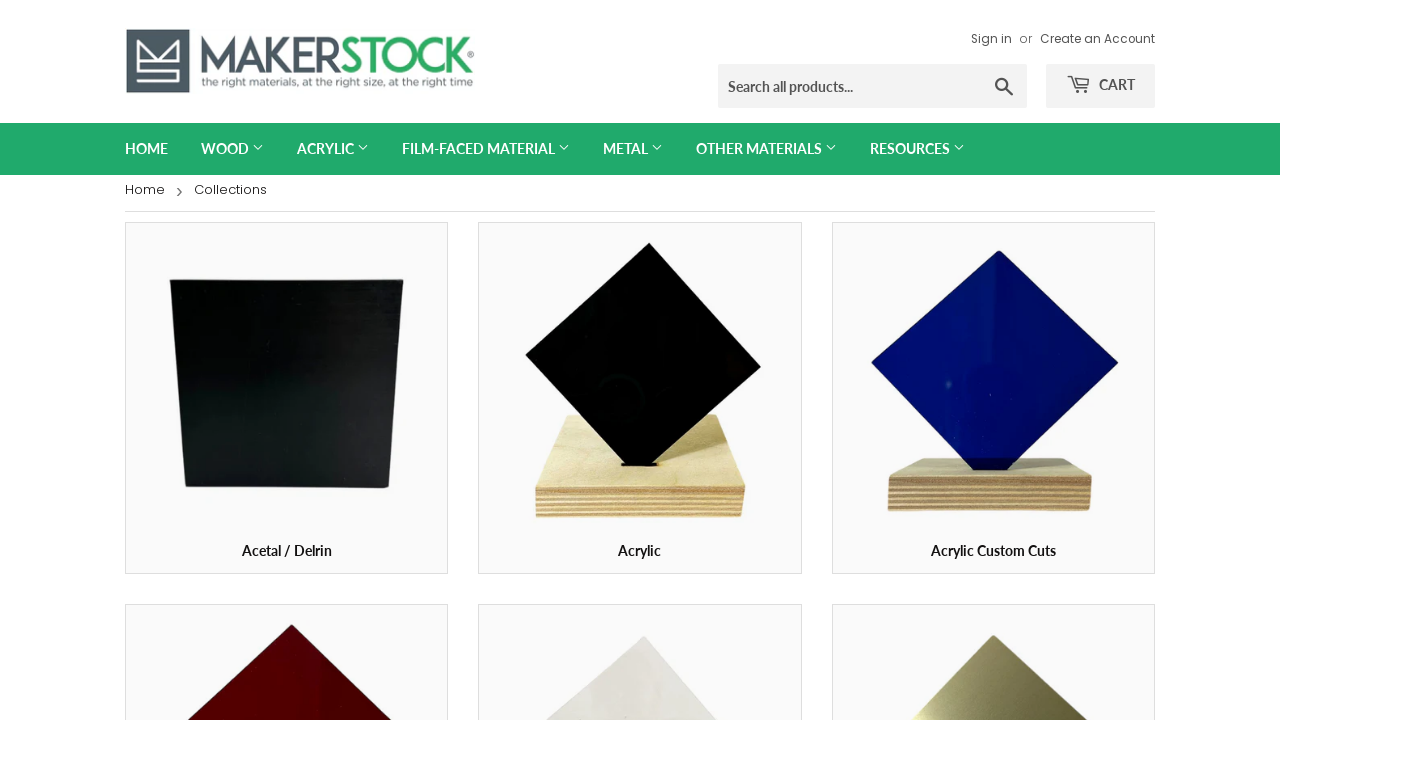

--- FILE ---
content_type: text/html; charset=utf-8
request_url: https://makerstock.com/collections
body_size: 32567
content:















<!doctype html>
<html class="1415053409 no-touch no-js">
<head>
  <script>(function(H){H.className=H.className.replace(/\bno-js\b/,'js')})(document.documentElement)</script>
  <!-- Basic page needs ================================================== -->
  <meta charset="utf-8">
  <meta http-equiv="X-UA-Compatible" content="IE=edge,chrome=1">

  
  <link rel="shortcut icon" href="//makerstock.com/cdn/shop/files/makerstock-icon-64x64_32x32.png?v=1614301306" type="image/png" />
  

  <!-- Title and description ================================================== -->
  <title>
  Collections &ndash; MakerStock
  </title>

  
    <meta name="description" content="MakerStock is a single source supplier of pre-cut materials for laser cutting and other fabrication: acrylic sheet, baltic birch plywood, mdf. We sell on-line to all makers: DIY, Etsy businesses, University Maker Labs, designers, fabricators, and prototype shops. Custom-cut baltic birch plywood. PMMA sheet. Plexi glas.">
  

  <!-- Product meta ================================================== -->
  <!-- /snippets/social-meta-tags.liquid -->




<meta property="og:site_name" content="MakerStock">
<meta property="og:url" content="https://makerstock.com/collections">
<meta property="og:title" content="Collections">
<meta property="og:type" content="website">
<meta property="og:description" content="MakerStock is a single source supplier of pre-cut materials for laser cutting and other fabrication: acrylic sheet, baltic birch plywood, mdf. We sell on-line to all makers: DIY, Etsy businesses, University Maker Labs, designers, fabricators, and prototype shops. Custom-cut baltic birch plywood. PMMA sheet. Plexi glas.">





  <meta name="twitter:site" content="@makerstockinfo">

<meta name="twitter:card" content="summary_large_image">
<meta name="twitter:title" content="Collections">
<meta name="twitter:description" content="MakerStock is a single source supplier of pre-cut materials for laser cutting and other fabrication: acrylic sheet, baltic birch plywood, mdf. We sell on-line to all makers: DIY, Etsy businesses, University Maker Labs, designers, fabricators, and prototype shops. Custom-cut baltic birch plywood. PMMA sheet. Plexi glas.">


  <!-- Helpers ================================================== -->
  <link rel="canonical" href="https://makerstock.com/collections">
  <meta name="viewport" content="width=device-width,initial-scale=1">

  <!-- CSS ================================================== -->
  <link href="//makerstock.com/cdn/shop/t/2/assets/theme.scss.css?v=59194802212866688541767984298" rel="stylesheet" type="text/css" media="all" />

  <!-- Header hook for plugins ================================================== -->
 
<script>
  window.dataLayer = window.dataLayer || [];
  function gtag(){dataLayer.push(arguments);}
  gtag('js', new Date());

  gtag('config', 'AW-718609292');
</script>



<script>(function(w,d,t,r,u){var f,n,i;w[u]=w[u]||[],f=function(){var o={ti:"343043096", tm:"shpfy_ui", enableAutoSpaTracking: true};o.q=w[u],w[u]=new UET(o),w[u].push("pageLoad")},n=d.createElement(t),n.src=r,n.async=1,n.onload=n.onreadystatechange=function(){var s=this.readyState;s&&s!=="loaded"&&s!=="complete"||(f(),n.onload=n.onreadystatechange=null)},i=d.getElementsByTagName(t)[0],i.parentNode.insertBefore(n,i)})(window,document,"script","//bat.bing.com/bat.js","uetq");</script>  
 
  <script>window.uetq = window.uetq || [];window.uetq.push('event', 'PRODUCT_PURCHASE', {"ecomm_prodid":"REPLACE_WITH_PRODUCT_ID","ecomm_pagetype":"PURCHASE","revenue_value":1,"currency":"USD"});</script>  
  
  <script>window.performance && window.performance.mark && window.performance.mark('shopify.content_for_header.start');</script><meta name="google-site-verification" content="NPYzM3_qdI4izo_QloawZBrjdFxMP1otRBAG9Oemsy4">
<meta name="google-site-verification" content="S1CcXHXlK4cDYZMX-xztYEXboQvmXbrHNkOqfNut2jg">
<meta name="facebook-domain-verification" content="8w9kezgxk6uo2fbgcjas4dvd996hyo">
<meta name="facebook-domain-verification" content="s1uk9ynq000cujrdyu325d2vs61o4x">
<meta id="shopify-digital-wallet" name="shopify-digital-wallet" content="/7618560097/digital_wallets/dialog">
<meta name="shopify-checkout-api-token" content="ae65719e10927448337acb25a0190c99">
<meta id="in-context-paypal-metadata" data-shop-id="7618560097" data-venmo-supported="false" data-environment="production" data-locale="en_US" data-paypal-v4="true" data-currency="USD">
<script async="async" src="/checkouts/internal/preloads.js?locale=en-US"></script>
<link rel="preconnect" href="https://shop.app" crossorigin="anonymous">
<script async="async" src="https://shop.app/checkouts/internal/preloads.js?locale=en-US&shop_id=7618560097" crossorigin="anonymous"></script>
<script id="apple-pay-shop-capabilities" type="application/json">{"shopId":7618560097,"countryCode":"US","currencyCode":"USD","merchantCapabilities":["supports3DS"],"merchantId":"gid:\/\/shopify\/Shop\/7618560097","merchantName":"MakerStock","requiredBillingContactFields":["postalAddress","email","phone"],"requiredShippingContactFields":["postalAddress","email","phone"],"shippingType":"shipping","supportedNetworks":["visa","masterCard","amex","discover","elo","jcb"],"total":{"type":"pending","label":"MakerStock","amount":"1.00"},"shopifyPaymentsEnabled":true,"supportsSubscriptions":true}</script>
<script id="shopify-features" type="application/json">{"accessToken":"ae65719e10927448337acb25a0190c99","betas":["rich-media-storefront-analytics"],"domain":"makerstock.com","predictiveSearch":true,"shopId":7618560097,"locale":"en"}</script>
<script>var Shopify = Shopify || {};
Shopify.shop = "maker-stock.myshopify.com";
Shopify.locale = "en";
Shopify.currency = {"active":"USD","rate":"1.0"};
Shopify.country = "US";
Shopify.theme = {"name":"Supply -- WPD","id":43061248097,"schema_name":"Supply","schema_version":"8.0.3","theme_store_id":679,"role":"main"};
Shopify.theme.handle = "null";
Shopify.theme.style = {"id":null,"handle":null};
Shopify.cdnHost = "makerstock.com/cdn";
Shopify.routes = Shopify.routes || {};
Shopify.routes.root = "/";</script>
<script type="module">!function(o){(o.Shopify=o.Shopify||{}).modules=!0}(window);</script>
<script>!function(o){function n(){var o=[];function n(){o.push(Array.prototype.slice.apply(arguments))}return n.q=o,n}var t=o.Shopify=o.Shopify||{};t.loadFeatures=n(),t.autoloadFeatures=n()}(window);</script>
<script>
  window.ShopifyPay = window.ShopifyPay || {};
  window.ShopifyPay.apiHost = "shop.app\/pay";
  window.ShopifyPay.redirectState = null;
</script>
<script id="shop-js-analytics" type="application/json">{"pageType":"list-collections"}</script>
<script defer="defer" async type="module" src="//makerstock.com/cdn/shopifycloud/shop-js/modules/v2/client.init-shop-cart-sync_BT-GjEfc.en.esm.js"></script>
<script defer="defer" async type="module" src="//makerstock.com/cdn/shopifycloud/shop-js/modules/v2/chunk.common_D58fp_Oc.esm.js"></script>
<script defer="defer" async type="module" src="//makerstock.com/cdn/shopifycloud/shop-js/modules/v2/chunk.modal_xMitdFEc.esm.js"></script>
<script type="module">
  await import("//makerstock.com/cdn/shopifycloud/shop-js/modules/v2/client.init-shop-cart-sync_BT-GjEfc.en.esm.js");
await import("//makerstock.com/cdn/shopifycloud/shop-js/modules/v2/chunk.common_D58fp_Oc.esm.js");
await import("//makerstock.com/cdn/shopifycloud/shop-js/modules/v2/chunk.modal_xMitdFEc.esm.js");

  window.Shopify.SignInWithShop?.initShopCartSync?.({"fedCMEnabled":true,"windoidEnabled":true});

</script>
<script>
  window.Shopify = window.Shopify || {};
  if (!window.Shopify.featureAssets) window.Shopify.featureAssets = {};
  window.Shopify.featureAssets['shop-js'] = {"shop-cart-sync":["modules/v2/client.shop-cart-sync_DZOKe7Ll.en.esm.js","modules/v2/chunk.common_D58fp_Oc.esm.js","modules/v2/chunk.modal_xMitdFEc.esm.js"],"init-fed-cm":["modules/v2/client.init-fed-cm_B6oLuCjv.en.esm.js","modules/v2/chunk.common_D58fp_Oc.esm.js","modules/v2/chunk.modal_xMitdFEc.esm.js"],"shop-cash-offers":["modules/v2/client.shop-cash-offers_D2sdYoxE.en.esm.js","modules/v2/chunk.common_D58fp_Oc.esm.js","modules/v2/chunk.modal_xMitdFEc.esm.js"],"shop-login-button":["modules/v2/client.shop-login-button_QeVjl5Y3.en.esm.js","modules/v2/chunk.common_D58fp_Oc.esm.js","modules/v2/chunk.modal_xMitdFEc.esm.js"],"pay-button":["modules/v2/client.pay-button_DXTOsIq6.en.esm.js","modules/v2/chunk.common_D58fp_Oc.esm.js","modules/v2/chunk.modal_xMitdFEc.esm.js"],"shop-button":["modules/v2/client.shop-button_DQZHx9pm.en.esm.js","modules/v2/chunk.common_D58fp_Oc.esm.js","modules/v2/chunk.modal_xMitdFEc.esm.js"],"avatar":["modules/v2/client.avatar_BTnouDA3.en.esm.js"],"init-windoid":["modules/v2/client.init-windoid_CR1B-cfM.en.esm.js","modules/v2/chunk.common_D58fp_Oc.esm.js","modules/v2/chunk.modal_xMitdFEc.esm.js"],"init-shop-for-new-customer-accounts":["modules/v2/client.init-shop-for-new-customer-accounts_C_vY_xzh.en.esm.js","modules/v2/client.shop-login-button_QeVjl5Y3.en.esm.js","modules/v2/chunk.common_D58fp_Oc.esm.js","modules/v2/chunk.modal_xMitdFEc.esm.js"],"init-shop-email-lookup-coordinator":["modules/v2/client.init-shop-email-lookup-coordinator_BI7n9ZSv.en.esm.js","modules/v2/chunk.common_D58fp_Oc.esm.js","modules/v2/chunk.modal_xMitdFEc.esm.js"],"init-shop-cart-sync":["modules/v2/client.init-shop-cart-sync_BT-GjEfc.en.esm.js","modules/v2/chunk.common_D58fp_Oc.esm.js","modules/v2/chunk.modal_xMitdFEc.esm.js"],"shop-toast-manager":["modules/v2/client.shop-toast-manager_DiYdP3xc.en.esm.js","modules/v2/chunk.common_D58fp_Oc.esm.js","modules/v2/chunk.modal_xMitdFEc.esm.js"],"init-customer-accounts":["modules/v2/client.init-customer-accounts_D9ZNqS-Q.en.esm.js","modules/v2/client.shop-login-button_QeVjl5Y3.en.esm.js","modules/v2/chunk.common_D58fp_Oc.esm.js","modules/v2/chunk.modal_xMitdFEc.esm.js"],"init-customer-accounts-sign-up":["modules/v2/client.init-customer-accounts-sign-up_iGw4briv.en.esm.js","modules/v2/client.shop-login-button_QeVjl5Y3.en.esm.js","modules/v2/chunk.common_D58fp_Oc.esm.js","modules/v2/chunk.modal_xMitdFEc.esm.js"],"shop-follow-button":["modules/v2/client.shop-follow-button_CqMgW2wH.en.esm.js","modules/v2/chunk.common_D58fp_Oc.esm.js","modules/v2/chunk.modal_xMitdFEc.esm.js"],"checkout-modal":["modules/v2/client.checkout-modal_xHeaAweL.en.esm.js","modules/v2/chunk.common_D58fp_Oc.esm.js","modules/v2/chunk.modal_xMitdFEc.esm.js"],"shop-login":["modules/v2/client.shop-login_D91U-Q7h.en.esm.js","modules/v2/chunk.common_D58fp_Oc.esm.js","modules/v2/chunk.modal_xMitdFEc.esm.js"],"lead-capture":["modules/v2/client.lead-capture_BJmE1dJe.en.esm.js","modules/v2/chunk.common_D58fp_Oc.esm.js","modules/v2/chunk.modal_xMitdFEc.esm.js"],"payment-terms":["modules/v2/client.payment-terms_Ci9AEqFq.en.esm.js","modules/v2/chunk.common_D58fp_Oc.esm.js","modules/v2/chunk.modal_xMitdFEc.esm.js"]};
</script>
<script>(function() {
  var isLoaded = false;
  function asyncLoad() {
    if (isLoaded) return;
    isLoaded = true;
    var urls = ["\/\/d1liekpayvooaz.cloudfront.net\/apps\/uploadery\/uploadery.js?shop=maker-stock.myshopify.com","\/\/www.powr.io\/powr.js?powr-token=maker-stock.myshopify.com\u0026external-type=shopify\u0026shop=maker-stock.myshopify.com","\/\/cdn.shopify.com\/proxy\/7a66ff824c241bb474629ec5c9086f45725b979787b8bd0bd3af8f63000a0502\/bingshoppingtool-t2app-prod.trafficmanager.net\/uet\/tracking_script?shop=maker-stock.myshopify.com\u0026sp-cache-control=cHVibGljLCBtYXgtYWdlPTkwMA","https:\/\/app.mezereon.net\/shopify\/enabled\/maker-stock.js?shop=maker-stock.myshopify.com","https:\/\/assets1.adroll.com\/shopify\/latest\/j\/shopify_rolling_bootstrap_v2.js?adroll_adv_id=74DSPDFYDZCW7ES3CDTQDX\u0026adroll_pix_id=WVIQYIUPAVFERAEEUU7WZI\u0026shop=maker-stock.myshopify.com","https:\/\/cdn.gojiberry.app\/dist\/shopify\/gojiberry.js?shop=maker-stock.myshopify.com","\/\/cdn.shopify.com\/proxy\/4eee86bacc56fa988492c5de144a75938feec1900bb6515780cd8766eb9f47aa\/app.bixgrow.com\/scripttag\/bixgrow-friend-reward-popup.js?shop=maker-stock.myshopify.com\u0026sp-cache-control=cHVibGljLCBtYXgtYWdlPTkwMA","https:\/\/d33a6lvgbd0fej.cloudfront.net\/script_tag\/secomapp.scripttag.js?shop=maker-stock.myshopify.com"];
    for (var i = 0; i < urls.length; i++) {
      var s = document.createElement('script');
      s.type = 'text/javascript';
      s.async = true;
      s.src = urls[i];
      var x = document.getElementsByTagName('script')[0];
      x.parentNode.insertBefore(s, x);
    }
  };
  if(window.attachEvent) {
    window.attachEvent('onload', asyncLoad);
  } else {
    window.addEventListener('load', asyncLoad, false);
  }
})();</script>
<script id="__st">var __st={"a":7618560097,"offset":-18000,"reqid":"076d9d36-83c9-4075-bc27-e2983885a92f-1769033957","pageurl":"makerstock.com\/collections","u":"99ee54bbf5ef","p":"collections"};</script>
<script>window.ShopifyPaypalV4VisibilityTracking = true;</script>
<script id="captcha-bootstrap">!function(){'use strict';const t='contact',e='account',n='new_comment',o=[[t,t],['blogs',n],['comments',n],[t,'customer']],c=[[e,'customer_login'],[e,'guest_login'],[e,'recover_customer_password'],[e,'create_customer']],r=t=>t.map((([t,e])=>`form[action*='/${t}']:not([data-nocaptcha='true']) input[name='form_type'][value='${e}']`)).join(','),a=t=>()=>t?[...document.querySelectorAll(t)].map((t=>t.form)):[];function s(){const t=[...o],e=r(t);return a(e)}const i='password',u='form_key',d=['recaptcha-v3-token','g-recaptcha-response','h-captcha-response',i],f=()=>{try{return window.sessionStorage}catch{return}},m='__shopify_v',_=t=>t.elements[u];function p(t,e,n=!1){try{const o=window.sessionStorage,c=JSON.parse(o.getItem(e)),{data:r}=function(t){const{data:e,action:n}=t;return t[m]||n?{data:e,action:n}:{data:t,action:n}}(c);for(const[e,n]of Object.entries(r))t.elements[e]&&(t.elements[e].value=n);n&&o.removeItem(e)}catch(o){console.error('form repopulation failed',{error:o})}}const l='form_type',E='cptcha';function T(t){t.dataset[E]=!0}const w=window,h=w.document,L='Shopify',v='ce_forms',y='captcha';let A=!1;((t,e)=>{const n=(g='f06e6c50-85a8-45c8-87d0-21a2b65856fe',I='https://cdn.shopify.com/shopifycloud/storefront-forms-hcaptcha/ce_storefront_forms_captcha_hcaptcha.v1.5.2.iife.js',D={infoText:'Protected by hCaptcha',privacyText:'Privacy',termsText:'Terms'},(t,e,n)=>{const o=w[L][v],c=o.bindForm;if(c)return c(t,g,e,D).then(n);var r;o.q.push([[t,g,e,D],n]),r=I,A||(h.body.append(Object.assign(h.createElement('script'),{id:'captcha-provider',async:!0,src:r})),A=!0)});var g,I,D;w[L]=w[L]||{},w[L][v]=w[L][v]||{},w[L][v].q=[],w[L][y]=w[L][y]||{},w[L][y].protect=function(t,e){n(t,void 0,e),T(t)},Object.freeze(w[L][y]),function(t,e,n,w,h,L){const[v,y,A,g]=function(t,e,n){const i=e?o:[],u=t?c:[],d=[...i,...u],f=r(d),m=r(i),_=r(d.filter((([t,e])=>n.includes(e))));return[a(f),a(m),a(_),s()]}(w,h,L),I=t=>{const e=t.target;return e instanceof HTMLFormElement?e:e&&e.form},D=t=>v().includes(t);t.addEventListener('submit',(t=>{const e=I(t);if(!e)return;const n=D(e)&&!e.dataset.hcaptchaBound&&!e.dataset.recaptchaBound,o=_(e),c=g().includes(e)&&(!o||!o.value);(n||c)&&t.preventDefault(),c&&!n&&(function(t){try{if(!f())return;!function(t){const e=f();if(!e)return;const n=_(t);if(!n)return;const o=n.value;o&&e.removeItem(o)}(t);const e=Array.from(Array(32),(()=>Math.random().toString(36)[2])).join('');!function(t,e){_(t)||t.append(Object.assign(document.createElement('input'),{type:'hidden',name:u})),t.elements[u].value=e}(t,e),function(t,e){const n=f();if(!n)return;const o=[...t.querySelectorAll(`input[type='${i}']`)].map((({name:t})=>t)),c=[...d,...o],r={};for(const[a,s]of new FormData(t).entries())c.includes(a)||(r[a]=s);n.setItem(e,JSON.stringify({[m]:1,action:t.action,data:r}))}(t,e)}catch(e){console.error('failed to persist form',e)}}(e),e.submit())}));const S=(t,e)=>{t&&!t.dataset[E]&&(n(t,e.some((e=>e===t))),T(t))};for(const o of['focusin','change'])t.addEventListener(o,(t=>{const e=I(t);D(e)&&S(e,y())}));const B=e.get('form_key'),M=e.get(l),P=B&&M;t.addEventListener('DOMContentLoaded',(()=>{const t=y();if(P)for(const e of t)e.elements[l].value===M&&p(e,B);[...new Set([...A(),...v().filter((t=>'true'===t.dataset.shopifyCaptcha))])].forEach((e=>S(e,t)))}))}(h,new URLSearchParams(w.location.search),n,t,e,['guest_login'])})(!0,!0)}();</script>
<script integrity="sha256-4kQ18oKyAcykRKYeNunJcIwy7WH5gtpwJnB7kiuLZ1E=" data-source-attribution="shopify.loadfeatures" defer="defer" src="//makerstock.com/cdn/shopifycloud/storefront/assets/storefront/load_feature-a0a9edcb.js" crossorigin="anonymous"></script>
<script crossorigin="anonymous" defer="defer" src="//makerstock.com/cdn/shopifycloud/storefront/assets/shopify_pay/storefront-65b4c6d7.js?v=20250812"></script>
<script data-source-attribution="shopify.dynamic_checkout.dynamic.init">var Shopify=Shopify||{};Shopify.PaymentButton=Shopify.PaymentButton||{isStorefrontPortableWallets:!0,init:function(){window.Shopify.PaymentButton.init=function(){};var t=document.createElement("script");t.src="https://makerstock.com/cdn/shopifycloud/portable-wallets/latest/portable-wallets.en.js",t.type="module",document.head.appendChild(t)}};
</script>
<script data-source-attribution="shopify.dynamic_checkout.buyer_consent">
  function portableWalletsHideBuyerConsent(e){var t=document.getElementById("shopify-buyer-consent"),n=document.getElementById("shopify-subscription-policy-button");t&&n&&(t.classList.add("hidden"),t.setAttribute("aria-hidden","true"),n.removeEventListener("click",e))}function portableWalletsShowBuyerConsent(e){var t=document.getElementById("shopify-buyer-consent"),n=document.getElementById("shopify-subscription-policy-button");t&&n&&(t.classList.remove("hidden"),t.removeAttribute("aria-hidden"),n.addEventListener("click",e))}window.Shopify?.PaymentButton&&(window.Shopify.PaymentButton.hideBuyerConsent=portableWalletsHideBuyerConsent,window.Shopify.PaymentButton.showBuyerConsent=portableWalletsShowBuyerConsent);
</script>
<script data-source-attribution="shopify.dynamic_checkout.cart.bootstrap">document.addEventListener("DOMContentLoaded",(function(){function t(){return document.querySelector("shopify-accelerated-checkout-cart, shopify-accelerated-checkout")}if(t())Shopify.PaymentButton.init();else{new MutationObserver((function(e,n){t()&&(Shopify.PaymentButton.init(),n.disconnect())})).observe(document.body,{childList:!0,subtree:!0})}}));
</script>
<link id="shopify-accelerated-checkout-styles" rel="stylesheet" media="screen" href="https://makerstock.com/cdn/shopifycloud/portable-wallets/latest/accelerated-checkout-backwards-compat.css" crossorigin="anonymous">
<style id="shopify-accelerated-checkout-cart">
        #shopify-buyer-consent {
  margin-top: 1em;
  display: inline-block;
  width: 100%;
}

#shopify-buyer-consent.hidden {
  display: none;
}

#shopify-subscription-policy-button {
  background: none;
  border: none;
  padding: 0;
  text-decoration: underline;
  font-size: inherit;
  cursor: pointer;
}

#shopify-subscription-policy-button::before {
  box-shadow: none;
}

      </style>

<script>window.performance && window.performance.mark && window.performance.mark('shopify.content_for_header.end');</script>
  <!-- "snippets/shogun-products.liquid" was not rendered, the associated app was uninstalled -->


  
  

  <script src="//makerstock.com/cdn/shop/t/2/assets/jquery-2.2.3.min.js?v=58211863146907186831549219988" type="text/javascript"></script>

  <script src="//makerstock.com/cdn/shop/t/2/assets/lazysizes.min.js?v=8147953233334221341549219988" async="async"></script>
  <script src="//makerstock.com/cdn/shop/t/2/assets/vendor.js?v=106177282645720727331549219989" defer="defer"></script>
  <script src="//makerstock.com/cdn/shop/t/2/assets/theme.js?v=149730635192480625431692719113" defer="defer"></script>

<script type="text/javascript">
    (function(c,l,a,r,i,t,y){
        c[a]=c[a]||function(){(c[a].q=c[a].q||[]).push(arguments)};
        t=l.createElement(r);t.async=1;t.src="https://www.clarity.ms/tag/"+i;
        y=l.getElementsByTagName(r)[0];y.parentNode.insertBefore(t,y);
    })(window, document, "clarity", "script", "gjtzshr2jg");
</script>
  <!--CPC-->
  <script src='https://ajax.googleapis.com/ajax/libs/jquery/3.5.1/jquery.min.js'></script>
  <!--CPC-->
  
 <meta name="google-site-verification" content="uq7TiFQtpClPmZWDzJEJRgkl-Qsu073uv4BpjlLM1pQ" />

<!-- "snippets/sca-quick-view-init.liquid" was not rendered, the associated app was uninstalled -->
 
  







<style type="text/css">
  #mz-app {
    min-height: 350px;
    position: relative;
}

.mz-loader {
    left: 0;
    margin: auto;
    overflow: auto;
    position: absolute;
    right: 0;
    top: 150px;
}

[v-cloak] {
    display: none;
}.mezereon.template-collection .section-header--right {
        display: none !important;
    }
    .mezereon.template-collection .grid-uniform {
        display: none !important;
    }
    .mezereon.template-collection .grid-item.pagination-border-top {
        display: none !important;
    }
    .mezereon.template-collection .grid-border--left {
        border-left: none;
    }
</style>
<script type="text/javascript">
  (function (w) {
    w.mz = w.mz || {}; w.mz.track = w.mz.track || function () { (w.mz.q = w.mz.q || []).push(arguments) }
    w.mz.config = {
      tracking: {
        url: 'https://t.mezereon.net/t',
        key: 'track-dd2dbeb7-7264-4d31-b467-38e27e8411c7',
        log: false
      },
      search: {
        url: 'https://api.mezereon.net/api/1.0',
        key: 'search-f1647f03-9ab6-4eb5-834a-60b2c4b7dd2e'
      }
    };
    w.mz.moneyFormat="${{amount}}";
    var c = w.mz.context = {}; c.shopName="MakerStock"; c.pageTitle="Collections"; c.vendorShow=false;c.filterShow=true;
    c.root = Shopify.routes.root;
  })(window);
</script>
<script src="https://cdn.jsdelivr.net/npm/vue@2.7.14/dist/vue.min.js"></script>
<script src="https://cdn.jsdelivr.net/npm/@mezereon/ui-shopify@1.0.85/dist/ui-shopify.umd.min.js" defer></script>
<script src="//makerstock.com/cdn/shop/t/2/assets/mezereon.js?v=172331526521021448311694179106" defer></script>
<link rel="stylesheet" href="https://cdn.jsdelivr.net/npm/@mezereon/ui-shopify@1.0.85/dist/ui-shopify.css">
<link href="//makerstock.com/cdn/shop/t/2/assets/mezereon.css?v=33886502331687792921694198010" rel="stylesheet" type="text/css" media="all" />
<link href="//makerstock.com/cdn/shop/t/2/assets/mezereon-product-grid.css?v=37274956533768091181694179109" rel="stylesheet" type="text/css" media="all" />
<style type="text/css">
  :root {
  --wrapper-bg-color: #FFFFFFFF;
  --wrapper-bg-color-hover: #FFFFFFFF;
  --image-max-width: 400px;
  --image-max-height: 600px;
  --image-bg-color: #FFFFFFFF;
  --image-bg-color-hover: #FFFFFFFF;
  --add2cart-enabled:inline-block;
  --add2cart-bg-color: #222222FF;
  --add2cart-bg-color-hover: #FFFFFFFF;
  --add2cart-text-color: #FFFFFFFF;
  --add2cart-text-color-hover: #111111FF;
  --add2cart-border-color: #222222FF;
  --add2cart-border-color-hover: #111111FF;
  --quickview-enabled:none;
  --quickview-bg-color: #222222FF;
  --quickview-bg-color-hover: #FFFFFFFF;
  --quickview-text-color: #FFFFFFFF;
  --quickview-text-color-hover: #111111FF;
  --quickview-border-color: #222222FF;
  --quickview-border-color-hover: #111111FF;
  --sale-bg-color: #FF0000FF;
  --sale-text-color: #FFFFFFFF;
  --sale-border-color: #FF0000FF;
  --sold-out-bg-color: #0B0B0B4D;
  --sold-out-text-color: #FFFFFFFF;
  --sold-out-border-color: #FFFFFFFF;
  --info-bg-color: #FFFFFF00;
  --info-bg-color-hover: #FFFFFF00;
  --info-title-color: #333333FF;
  --info-title-color-hover: #000000FF;
  --info-vendor-color: #666666FF;
  --info-price-color: #333333FF;
  --info-old-price-color: #333333FF;
  --info-sale-price-color: #FF0000FF;
  --reviews-fill-color: #20AA6CFF;
  --reviews-border-color: #20AA6CFF;
  --reviews-empty-color: #F1F1F1FF;
}/* Wrapper */
.mz-item-wrapper {
}

.mz-item-wrapper .mz-item-card {
}

.mz-item-card .mz-item-inner {
}

.mz-item-card .mz-item-image {
}

/* Sale Label */
.mz-item-card .mz-item-inner .mz-item-sale-label {
}

/* Sold Out Label */
.mz-item-card .mz-item-inner .mz-item-sold-out-label {
}

/* Add To Cart */
.mz-item-card .mz-add2cart {
}

/* Bottom Right */
.mz-style-bottom-right .mz-add2cart {
}

/* Bottom */
.mz-style-bottom .mz-add2cart {
}

/* Center */
.mz-style-center .mz-add2cart {
}

/* Product Info */
.mz-item-title {
}

.mz-item-vendor {
}

.mz-item-old-price {
}

.mz-item-price {
}

.mz-item-sale-price {
}

/* Product Reviews */
.mz-reviews {
}

</style>

  <!-- "snippets/shogun-head.liquid" was not rendered, the associated app was uninstalled -->
<!-- BEGIN app block: shopify://apps/chatway-live-chat-whatsapp/blocks/chatway/b98feb50-a1d2-42c7-be3b-c24d75144246 -->
<script
  type="text/javascript"
  async=""
  src="https://cdn.chatway.app/widget.js?id=qryFA8mlWMK5&shop=maker-stock.myshopify.com"></script>



<!-- END app block --><!-- BEGIN app block: shopify://apps/apippa-custom-price-calc/blocks/cpc-app-embed/c499fa68-8478-4285-a3f7-27654dd66c3e -->    
    <script>console.log("Not inside Theme Editor");</script>
    
      <!-- Injecting jQuery from CDN -->
    
      <script>
        (function() {
          function loadScript(src, callback) {
            var script = document.createElement('script');
            script.src = src;
            script.type = 'text/javascript';
            script.onload = callback;
            document.head.appendChild(script);
          }
      
          function loadCalculator() {
            loadScript('https://cdn-assets.custompricecalculator.com/shopify/calculator.js', function() {
              console.log('Calculator script loaded!');
            });
          }
          setTimeout(function(){
          if (typeof window.jQuery === 'undefined') {
            loadScript('https://ajax.googleapis.com/ajax/libs/jquery/3.7.1/jquery.min.js', function() {
              console.log('jQuery loaded!');
              loadCalculator();
            });
          } else {
            console.log('jQuery already present!');
            loadCalculator();
          }
        }, 800);
        })();
      </script>
       
    
  
  <!-- END app block --><!-- BEGIN app block: shopify://apps/gempages-builder/blocks/embed-gp-script-head/20b379d4-1b20-474c-a6ca-665c331919f3 -->














<!-- END app block --><!-- BEGIN app block: shopify://apps/xo-insert-code/blocks/insert-code-header/72017b12-3679-442e-b23c-5c62460717f5 --><!-- XO-InsertCode Header -->
	<meta name="google-site-verification" content="AhQSiK1nBGgdaDJbcqsn-wQO-UOCXsoLgPjglpqtpX0" />



<!-- Event snippet for Google Shopping App Purchase conversion page -->
<script>
  gtag('event', 'conversion', {
      'send_to': 'AW-718609292/AThECOvW6r4bEIy31NYC',
      'value': 1.0,
      'currency': 'USD',
      'transaction_id': ''
  });
</script>

  
<!-- End: XO-InsertCode Header -->


<!-- END app block --><script src="https://cdn.shopify.com/extensions/b9d253f3-b523-47de-971b-ee13b59047cf/smartrmail-email-marketing-sms-6/assets/main.js" type="text/javascript" defer="defer"></script>
<meta property="og:image" content="https://cdn.shopify.com/s/files/1/0076/1856/0097/files/MakerStock.jpg?v=1727118653" />
<meta property="og:image:secure_url" content="https://cdn.shopify.com/s/files/1/0076/1856/0097/files/MakerStock.jpg?v=1727118653" />
<meta property="og:image:width" content="1200" />
<meta property="og:image:height" content="628" />
<link href="https://monorail-edge.shopifysvc.com" rel="dns-prefetch">
<script>(function(){if ("sendBeacon" in navigator && "performance" in window) {try {var session_token_from_headers = performance.getEntriesByType('navigation')[0].serverTiming.find(x => x.name == '_s').description;} catch {var session_token_from_headers = undefined;}var session_cookie_matches = document.cookie.match(/_shopify_s=([^;]*)/);var session_token_from_cookie = session_cookie_matches && session_cookie_matches.length === 2 ? session_cookie_matches[1] : "";var session_token = session_token_from_headers || session_token_from_cookie || "";function handle_abandonment_event(e) {var entries = performance.getEntries().filter(function(entry) {return /monorail-edge.shopifysvc.com/.test(entry.name);});if (!window.abandonment_tracked && entries.length === 0) {window.abandonment_tracked = true;var currentMs = Date.now();var navigation_start = performance.timing.navigationStart;var payload = {shop_id: 7618560097,url: window.location.href,navigation_start,duration: currentMs - navigation_start,session_token,page_type: "list-collections"};window.navigator.sendBeacon("https://monorail-edge.shopifysvc.com/v1/produce", JSON.stringify({schema_id: "online_store_buyer_site_abandonment/1.1",payload: payload,metadata: {event_created_at_ms: currentMs,event_sent_at_ms: currentMs}}));}}window.addEventListener('pagehide', handle_abandonment_event);}}());</script>
<script id="web-pixels-manager-setup">(function e(e,d,r,n,o){if(void 0===o&&(o={}),!Boolean(null===(a=null===(i=window.Shopify)||void 0===i?void 0:i.analytics)||void 0===a?void 0:a.replayQueue)){var i,a;window.Shopify=window.Shopify||{};var t=window.Shopify;t.analytics=t.analytics||{};var s=t.analytics;s.replayQueue=[],s.publish=function(e,d,r){return s.replayQueue.push([e,d,r]),!0};try{self.performance.mark("wpm:start")}catch(e){}var l=function(){var e={modern:/Edge?\/(1{2}[4-9]|1[2-9]\d|[2-9]\d{2}|\d{4,})\.\d+(\.\d+|)|Firefox\/(1{2}[4-9]|1[2-9]\d|[2-9]\d{2}|\d{4,})\.\d+(\.\d+|)|Chrom(ium|e)\/(9{2}|\d{3,})\.\d+(\.\d+|)|(Maci|X1{2}).+ Version\/(15\.\d+|(1[6-9]|[2-9]\d|\d{3,})\.\d+)([,.]\d+|)( \(\w+\)|)( Mobile\/\w+|) Safari\/|Chrome.+OPR\/(9{2}|\d{3,})\.\d+\.\d+|(CPU[ +]OS|iPhone[ +]OS|CPU[ +]iPhone|CPU IPhone OS|CPU iPad OS)[ +]+(15[._]\d+|(1[6-9]|[2-9]\d|\d{3,})[._]\d+)([._]\d+|)|Android:?[ /-](13[3-9]|1[4-9]\d|[2-9]\d{2}|\d{4,})(\.\d+|)(\.\d+|)|Android.+Firefox\/(13[5-9]|1[4-9]\d|[2-9]\d{2}|\d{4,})\.\d+(\.\d+|)|Android.+Chrom(ium|e)\/(13[3-9]|1[4-9]\d|[2-9]\d{2}|\d{4,})\.\d+(\.\d+|)|SamsungBrowser\/([2-9]\d|\d{3,})\.\d+/,legacy:/Edge?\/(1[6-9]|[2-9]\d|\d{3,})\.\d+(\.\d+|)|Firefox\/(5[4-9]|[6-9]\d|\d{3,})\.\d+(\.\d+|)|Chrom(ium|e)\/(5[1-9]|[6-9]\d|\d{3,})\.\d+(\.\d+|)([\d.]+$|.*Safari\/(?![\d.]+ Edge\/[\d.]+$))|(Maci|X1{2}).+ Version\/(10\.\d+|(1[1-9]|[2-9]\d|\d{3,})\.\d+)([,.]\d+|)( \(\w+\)|)( Mobile\/\w+|) Safari\/|Chrome.+OPR\/(3[89]|[4-9]\d|\d{3,})\.\d+\.\d+|(CPU[ +]OS|iPhone[ +]OS|CPU[ +]iPhone|CPU IPhone OS|CPU iPad OS)[ +]+(10[._]\d+|(1[1-9]|[2-9]\d|\d{3,})[._]\d+)([._]\d+|)|Android:?[ /-](13[3-9]|1[4-9]\d|[2-9]\d{2}|\d{4,})(\.\d+|)(\.\d+|)|Mobile Safari.+OPR\/([89]\d|\d{3,})\.\d+\.\d+|Android.+Firefox\/(13[5-9]|1[4-9]\d|[2-9]\d{2}|\d{4,})\.\d+(\.\d+|)|Android.+Chrom(ium|e)\/(13[3-9]|1[4-9]\d|[2-9]\d{2}|\d{4,})\.\d+(\.\d+|)|Android.+(UC? ?Browser|UCWEB|U3)[ /]?(15\.([5-9]|\d{2,})|(1[6-9]|[2-9]\d|\d{3,})\.\d+)\.\d+|SamsungBrowser\/(5\.\d+|([6-9]|\d{2,})\.\d+)|Android.+MQ{2}Browser\/(14(\.(9|\d{2,})|)|(1[5-9]|[2-9]\d|\d{3,})(\.\d+|))(\.\d+|)|K[Aa][Ii]OS\/(3\.\d+|([4-9]|\d{2,})\.\d+)(\.\d+|)/},d=e.modern,r=e.legacy,n=navigator.userAgent;return n.match(d)?"modern":n.match(r)?"legacy":"unknown"}(),u="modern"===l?"modern":"legacy",c=(null!=n?n:{modern:"",legacy:""})[u],f=function(e){return[e.baseUrl,"/wpm","/b",e.hashVersion,"modern"===e.buildTarget?"m":"l",".js"].join("")}({baseUrl:d,hashVersion:r,buildTarget:u}),m=function(e){var d=e.version,r=e.bundleTarget,n=e.surface,o=e.pageUrl,i=e.monorailEndpoint;return{emit:function(e){var a=e.status,t=e.errorMsg,s=(new Date).getTime(),l=JSON.stringify({metadata:{event_sent_at_ms:s},events:[{schema_id:"web_pixels_manager_load/3.1",payload:{version:d,bundle_target:r,page_url:o,status:a,surface:n,error_msg:t},metadata:{event_created_at_ms:s}}]});if(!i)return console&&console.warn&&console.warn("[Web Pixels Manager] No Monorail endpoint provided, skipping logging."),!1;try{return self.navigator.sendBeacon.bind(self.navigator)(i,l)}catch(e){}var u=new XMLHttpRequest;try{return u.open("POST",i,!0),u.setRequestHeader("Content-Type","text/plain"),u.send(l),!0}catch(e){return console&&console.warn&&console.warn("[Web Pixels Manager] Got an unhandled error while logging to Monorail."),!1}}}}({version:r,bundleTarget:l,surface:e.surface,pageUrl:self.location.href,monorailEndpoint:e.monorailEndpoint});try{o.browserTarget=l,function(e){var d=e.src,r=e.async,n=void 0===r||r,o=e.onload,i=e.onerror,a=e.sri,t=e.scriptDataAttributes,s=void 0===t?{}:t,l=document.createElement("script"),u=document.querySelector("head"),c=document.querySelector("body");if(l.async=n,l.src=d,a&&(l.integrity=a,l.crossOrigin="anonymous"),s)for(var f in s)if(Object.prototype.hasOwnProperty.call(s,f))try{l.dataset[f]=s[f]}catch(e){}if(o&&l.addEventListener("load",o),i&&l.addEventListener("error",i),u)u.appendChild(l);else{if(!c)throw new Error("Did not find a head or body element to append the script");c.appendChild(l)}}({src:f,async:!0,onload:function(){if(!function(){var e,d;return Boolean(null===(d=null===(e=window.Shopify)||void 0===e?void 0:e.analytics)||void 0===d?void 0:d.initialized)}()){var d=window.webPixelsManager.init(e)||void 0;if(d){var r=window.Shopify.analytics;r.replayQueue.forEach((function(e){var r=e[0],n=e[1],o=e[2];d.publishCustomEvent(r,n,o)})),r.replayQueue=[],r.publish=d.publishCustomEvent,r.visitor=d.visitor,r.initialized=!0}}},onerror:function(){return m.emit({status:"failed",errorMsg:"".concat(f," has failed to load")})},sri:function(e){var d=/^sha384-[A-Za-z0-9+/=]+$/;return"string"==typeof e&&d.test(e)}(c)?c:"",scriptDataAttributes:o}),m.emit({status:"loading"})}catch(e){m.emit({status:"failed",errorMsg:(null==e?void 0:e.message)||"Unknown error"})}}})({shopId: 7618560097,storefrontBaseUrl: "https://makerstock.com",extensionsBaseUrl: "https://extensions.shopifycdn.com/cdn/shopifycloud/web-pixels-manager",monorailEndpoint: "https://monorail-edge.shopifysvc.com/unstable/produce_batch",surface: "storefront-renderer",enabledBetaFlags: ["2dca8a86"],webPixelsConfigList: [{"id":"931070049","configuration":"{\"ti\":\"343047363\",\"endpoint\":\"https:\/\/bat.bing.com\/action\/0\"}","eventPayloadVersion":"v1","runtimeContext":"STRICT","scriptVersion":"5ee93563fe31b11d2d65e2f09a5229dc","type":"APP","apiClientId":2997493,"privacyPurposes":["ANALYTICS","MARKETING","SALE_OF_DATA"],"dataSharingAdjustments":{"protectedCustomerApprovalScopes":["read_customer_personal_data"]}},{"id":"175997025","configuration":"{\"config\":\"{\\\"google_tag_ids\\\":[\\\"G-PM47537KJD\\\",\\\"AW-718609292\\\",\\\"GT-TB6VX62\\\"],\\\"target_country\\\":\\\"US\\\",\\\"gtag_events\\\":[{\\\"type\\\":\\\"begin_checkout\\\",\\\"action_label\\\":[\\\"G-PM47537KJD\\\",\\\"AW-718609292\\\/mVoWCI2qhcMbEIy31NYC\\\"]},{\\\"type\\\":\\\"search\\\",\\\"action_label\\\":[\\\"G-PM47537KJD\\\",\\\"AW-718609292\\\/a7kMCPrW6r4bEIy31NYC\\\"]},{\\\"type\\\":\\\"view_item\\\",\\\"action_label\\\":[\\\"G-PM47537KJD\\\",\\\"AW-718609292\\\/FLgACPfW6r4bEIy31NYC\\\",\\\"MC-9P1W61173P\\\"]},{\\\"type\\\":\\\"purchase\\\",\\\"action_label\\\":[\\\"G-PM47537KJD\\\",\\\"AW-718609292\\\/wo2kCMLZ9dABEIy31NYC\\\",\\\"MC-9P1W61173P\\\"]},{\\\"type\\\":\\\"page_view\\\",\\\"action_label\\\":[\\\"G-PM47537KJD\\\",\\\"AW-718609292\\\/KgejCPTW6r4bEIy31NYC\\\",\\\"MC-9P1W61173P\\\"]},{\\\"type\\\":\\\"add_payment_info\\\",\\\"action_label\\\":[\\\"G-PM47537KJD\\\",\\\"AW-718609292\\\/E30fCP3W6r4bEIy31NYC\\\"]},{\\\"type\\\":\\\"add_to_cart\\\",\\\"action_label\\\":\\\"G-PM47537KJD\\\"}],\\\"enable_monitoring_mode\\\":false}\"}","eventPayloadVersion":"v1","runtimeContext":"OPEN","scriptVersion":"b2a88bafab3e21179ed38636efcd8a93","type":"APP","apiClientId":1780363,"privacyPurposes":[],"dataSharingAdjustments":{"protectedCustomerApprovalScopes":["read_customer_address","read_customer_email","read_customer_name","read_customer_personal_data","read_customer_phone"]}},{"id":"104267873","configuration":"{\"shopId\":\"16892\"}","eventPayloadVersion":"v1","runtimeContext":"STRICT","scriptVersion":"e46595b10fdc5e1674d5c89a8c843bb3","type":"APP","apiClientId":5443297,"privacyPurposes":["ANALYTICS","MARKETING","SALE_OF_DATA"],"dataSharingAdjustments":{"protectedCustomerApprovalScopes":["read_customer_address","read_customer_email","read_customer_name","read_customer_personal_data","read_customer_phone"]}},{"id":"103088225","configuration":"{\"pixel_id\":\"610290556175395\",\"pixel_type\":\"facebook_pixel\",\"metaapp_system_user_token\":\"-\"}","eventPayloadVersion":"v1","runtimeContext":"OPEN","scriptVersion":"ca16bc87fe92b6042fbaa3acc2fbdaa6","type":"APP","apiClientId":2329312,"privacyPurposes":["ANALYTICS","MARKETING","SALE_OF_DATA"],"dataSharingAdjustments":{"protectedCustomerApprovalScopes":["read_customer_address","read_customer_email","read_customer_name","read_customer_personal_data","read_customer_phone"]}},{"id":"37191777","configuration":"{\"tagID\":\"2614343041323\"}","eventPayloadVersion":"v1","runtimeContext":"STRICT","scriptVersion":"18031546ee651571ed29edbe71a3550b","type":"APP","apiClientId":3009811,"privacyPurposes":["ANALYTICS","MARKETING","SALE_OF_DATA"],"dataSharingAdjustments":{"protectedCustomerApprovalScopes":["read_customer_address","read_customer_email","read_customer_name","read_customer_personal_data","read_customer_phone"]}},{"id":"19300449","configuration":"{\"advertisableEid\":\"74DSPDFYDZCW7ES3CDTQDX\",\"pixelEid\":\"WVIQYIUPAVFERAEEUU7WZI\"}","eventPayloadVersion":"v1","runtimeContext":"STRICT","scriptVersion":"ba1ef5286d067b01e04bdc37410b8082","type":"APP","apiClientId":1005866,"privacyPurposes":["ANALYTICS","MARKETING","SALE_OF_DATA"],"dataSharingAdjustments":{"protectedCustomerApprovalScopes":["read_customer_address","read_customer_email","read_customer_name","read_customer_personal_data","read_customer_phone"]}},{"id":"shopify-app-pixel","configuration":"{}","eventPayloadVersion":"v1","runtimeContext":"STRICT","scriptVersion":"0450","apiClientId":"shopify-pixel","type":"APP","privacyPurposes":["ANALYTICS","MARKETING"]},{"id":"shopify-custom-pixel","eventPayloadVersion":"v1","runtimeContext":"LAX","scriptVersion":"0450","apiClientId":"shopify-pixel","type":"CUSTOM","privacyPurposes":["ANALYTICS","MARKETING"]}],isMerchantRequest: false,initData: {"shop":{"name":"MakerStock","paymentSettings":{"currencyCode":"USD"},"myshopifyDomain":"maker-stock.myshopify.com","countryCode":"US","storefrontUrl":"https:\/\/makerstock.com"},"customer":null,"cart":null,"checkout":null,"productVariants":[],"purchasingCompany":null},},"https://makerstock.com/cdn","fcfee988w5aeb613cpc8e4bc33m6693e112",{"modern":"","legacy":""},{"shopId":"7618560097","storefrontBaseUrl":"https:\/\/makerstock.com","extensionBaseUrl":"https:\/\/extensions.shopifycdn.com\/cdn\/shopifycloud\/web-pixels-manager","surface":"storefront-renderer","enabledBetaFlags":"[\"2dca8a86\"]","isMerchantRequest":"false","hashVersion":"fcfee988w5aeb613cpc8e4bc33m6693e112","publish":"custom","events":"[[\"page_viewed\",{}]]"});</script><script>
  window.ShopifyAnalytics = window.ShopifyAnalytics || {};
  window.ShopifyAnalytics.meta = window.ShopifyAnalytics.meta || {};
  window.ShopifyAnalytics.meta.currency = 'USD';
  var meta = {"page":{"pageType":"collections","requestId":"076d9d36-83c9-4075-bc27-e2983885a92f-1769033957"}};
  for (var attr in meta) {
    window.ShopifyAnalytics.meta[attr] = meta[attr];
  }
</script>
<script class="analytics">
  (function () {
    var customDocumentWrite = function(content) {
      var jquery = null;

      if (window.jQuery) {
        jquery = window.jQuery;
      } else if (window.Checkout && window.Checkout.$) {
        jquery = window.Checkout.$;
      }

      if (jquery) {
        jquery('body').append(content);
      }
    };

    var hasLoggedConversion = function(token) {
      if (token) {
        return document.cookie.indexOf('loggedConversion=' + token) !== -1;
      }
      return false;
    }

    var setCookieIfConversion = function(token) {
      if (token) {
        var twoMonthsFromNow = new Date(Date.now());
        twoMonthsFromNow.setMonth(twoMonthsFromNow.getMonth() + 2);

        document.cookie = 'loggedConversion=' + token + '; expires=' + twoMonthsFromNow;
      }
    }

    var trekkie = window.ShopifyAnalytics.lib = window.trekkie = window.trekkie || [];
    if (trekkie.integrations) {
      return;
    }
    trekkie.methods = [
      'identify',
      'page',
      'ready',
      'track',
      'trackForm',
      'trackLink'
    ];
    trekkie.factory = function(method) {
      return function() {
        var args = Array.prototype.slice.call(arguments);
        args.unshift(method);
        trekkie.push(args);
        return trekkie;
      };
    };
    for (var i = 0; i < trekkie.methods.length; i++) {
      var key = trekkie.methods[i];
      trekkie[key] = trekkie.factory(key);
    }
    trekkie.load = function(config) {
      trekkie.config = config || {};
      trekkie.config.initialDocumentCookie = document.cookie;
      var first = document.getElementsByTagName('script')[0];
      var script = document.createElement('script');
      script.type = 'text/javascript';
      script.onerror = function(e) {
        var scriptFallback = document.createElement('script');
        scriptFallback.type = 'text/javascript';
        scriptFallback.onerror = function(error) {
                var Monorail = {
      produce: function produce(monorailDomain, schemaId, payload) {
        var currentMs = new Date().getTime();
        var event = {
          schema_id: schemaId,
          payload: payload,
          metadata: {
            event_created_at_ms: currentMs,
            event_sent_at_ms: currentMs
          }
        };
        return Monorail.sendRequest("https://" + monorailDomain + "/v1/produce", JSON.stringify(event));
      },
      sendRequest: function sendRequest(endpointUrl, payload) {
        // Try the sendBeacon API
        if (window && window.navigator && typeof window.navigator.sendBeacon === 'function' && typeof window.Blob === 'function' && !Monorail.isIos12()) {
          var blobData = new window.Blob([payload], {
            type: 'text/plain'
          });

          if (window.navigator.sendBeacon(endpointUrl, blobData)) {
            return true;
          } // sendBeacon was not successful

        } // XHR beacon

        var xhr = new XMLHttpRequest();

        try {
          xhr.open('POST', endpointUrl);
          xhr.setRequestHeader('Content-Type', 'text/plain');
          xhr.send(payload);
        } catch (e) {
          console.log(e);
        }

        return false;
      },
      isIos12: function isIos12() {
        return window.navigator.userAgent.lastIndexOf('iPhone; CPU iPhone OS 12_') !== -1 || window.navigator.userAgent.lastIndexOf('iPad; CPU OS 12_') !== -1;
      }
    };
    Monorail.produce('monorail-edge.shopifysvc.com',
      'trekkie_storefront_load_errors/1.1',
      {shop_id: 7618560097,
      theme_id: 43061248097,
      app_name: "storefront",
      context_url: window.location.href,
      source_url: "//makerstock.com/cdn/s/trekkie.storefront.9615f8e10e499e09ff0451d383e936edfcfbbf47.min.js"});

        };
        scriptFallback.async = true;
        scriptFallback.src = '//makerstock.com/cdn/s/trekkie.storefront.9615f8e10e499e09ff0451d383e936edfcfbbf47.min.js';
        first.parentNode.insertBefore(scriptFallback, first);
      };
      script.async = true;
      script.src = '//makerstock.com/cdn/s/trekkie.storefront.9615f8e10e499e09ff0451d383e936edfcfbbf47.min.js';
      first.parentNode.insertBefore(script, first);
    };
    trekkie.load(
      {"Trekkie":{"appName":"storefront","development":false,"defaultAttributes":{"shopId":7618560097,"isMerchantRequest":null,"themeId":43061248097,"themeCityHash":"1482615333323214715","contentLanguage":"en","currency":"USD","eventMetadataId":"763bf8e7-1314-4d25-99e3-fa381f0671a3"},"isServerSideCookieWritingEnabled":true,"monorailRegion":"shop_domain","enabledBetaFlags":["65f19447"]},"Session Attribution":{},"S2S":{"facebookCapiEnabled":true,"source":"trekkie-storefront-renderer","apiClientId":580111}}
    );

    var loaded = false;
    trekkie.ready(function() {
      if (loaded) return;
      loaded = true;

      window.ShopifyAnalytics.lib = window.trekkie;

      var originalDocumentWrite = document.write;
      document.write = customDocumentWrite;
      try { window.ShopifyAnalytics.merchantGoogleAnalytics.call(this); } catch(error) {};
      document.write = originalDocumentWrite;

      window.ShopifyAnalytics.lib.page(null,{"pageType":"collections","requestId":"076d9d36-83c9-4075-bc27-e2983885a92f-1769033957","shopifyEmitted":true});

      var match = window.location.pathname.match(/checkouts\/(.+)\/(thank_you|post_purchase)/)
      var token = match? match[1]: undefined;
      if (!hasLoggedConversion(token)) {
        setCookieIfConversion(token);
        
      }
    });


        var eventsListenerScript = document.createElement('script');
        eventsListenerScript.async = true;
        eventsListenerScript.src = "//makerstock.com/cdn/shopifycloud/storefront/assets/shop_events_listener-3da45d37.js";
        document.getElementsByTagName('head')[0].appendChild(eventsListenerScript);

})();</script>
  <script>
  if (!window.ga || (window.ga && typeof window.ga !== 'function')) {
    window.ga = function ga() {
      (window.ga.q = window.ga.q || []).push(arguments);
      if (window.Shopify && window.Shopify.analytics && typeof window.Shopify.analytics.publish === 'function') {
        window.Shopify.analytics.publish("ga_stub_called", {}, {sendTo: "google_osp_migration"});
      }
      console.error("Shopify's Google Analytics stub called with:", Array.from(arguments), "\nSee https://help.shopify.com/manual/promoting-marketing/pixels/pixel-migration#google for more information.");
    };
    if (window.Shopify && window.Shopify.analytics && typeof window.Shopify.analytics.publish === 'function') {
      window.Shopify.analytics.publish("ga_stub_initialized", {}, {sendTo: "google_osp_migration"});
    }
  }
</script>
<script
  defer
  src="https://makerstock.com/cdn/shopifycloud/perf-kit/shopify-perf-kit-3.0.4.min.js"
  data-application="storefront-renderer"
  data-shop-id="7618560097"
  data-render-region="gcp-us-central1"
  data-page-type="list-collections"
  data-theme-instance-id="43061248097"
  data-theme-name="Supply"
  data-theme-version="8.0.3"
  data-monorail-region="shop_domain"
  data-resource-timing-sampling-rate="10"
  data-shs="true"
  data-shs-beacon="true"
  data-shs-export-with-fetch="true"
  data-shs-logs-sample-rate="1"
  data-shs-beacon-endpoint="https://makerstock.com/api/collect"
></script>
</head>

<body id="collections" class=" mezereon template-list-collections" >

  <div id="shopify-section-header" class="shopify-section header-section"><header class="site-header" role="banner" data-section-id="header" data-section-type="header-section">
  <div class="wrapper">

    <div class="grid--full">
      <div class="grid-item large--one-half">
        
          <div class="h1 header-logo" itemscope itemtype="http://schema.org/Organization">
        
          
          

          <a href="/" itemprop="url">
            <div class="lazyload__image-wrapper no-js header-logo__image" style="max-width:350px;">
              <div style="padding-top:18.848758465011286%;">
                <img class="lazyload js"
                  data-src="//makerstock.com/cdn/shop/files/makerStockLogoNoPadding_{width}x.jpg?v=1614317620"
                  data-widths="[180, 360, 540, 720, 900, 1080, 1296, 1512, 1728, 2048]"
                  data-aspectratio="5.3053892215568865"
                  data-sizes="auto"
                  alt="MakerStock Logo"
                  style="width:350px;">
              </div>
            </div>
            <noscript>
              
              <img src="//makerstock.com/cdn/shop/files/makerStockLogoNoPadding_350x.jpg?v=1614317620"
                srcset="//makerstock.com/cdn/shop/files/makerStockLogoNoPadding_350x.jpg?v=1614317620 1x, //makerstock.com/cdn/shop/files/makerStockLogoNoPadding_350x@2x.jpg?v=1614317620 2x"
                alt="MakerStock Logo"
                itemprop="logo"
                style="max-width:350px;">
            </noscript>
          </a>
          
        
          </div>
        
      </div>

      <div class="grid-item large--one-half text-center large--text-right">
        
          <div class="site-header--text-links medium-down--hide">
            
              

                <p></p>

              
            

            
              <span class="site-header--meta-links medium-down--hide">
                
                  <a href="https://makerstock.com/customer_authentication/redirect?locale=en&amp;region_country=US" id="customer_login_link">Sign in</a>
                  <span class="site-header--spacer">or</span>
                  <a href="https://accounts.makerstock.com?locale=en" id="customer_register_link">Create an Account</a>
                
              </span>
            
          </div>

          <br class="medium-down--hide">
        

        <form action="/search" method="get" class="search-bar" role="search">
  <input type="hidden" name="type" value="product">

  <input type="search" name="q" value="" placeholder="Search all products..." aria-label="Search all products...">
  <button type="submit" class="search-bar--submit icon-fallback-text">
    <span class="icon icon-search" aria-hidden="true"></span>
    <span class="fallback-text">Search</span>
  </button>
</form>


        <a href="/cart" class="header-cart-btn cart-toggle">
          <span class="icon icon-cart"></span>
          Cart <span class="cart-count cart-badge--desktop hidden-count">0</span>
        </a>
      </div>
    </div>

  </div>
  <!-- Global site tag (gtag.js) - Google Analytics -->
<script async src="https://www.googletagmanager.com/gtag/js?id=UA-151981172-1"></script>
<script>
  window.dataLayer = window.dataLayer || [];
  function gtag(){dataLayer.push(arguments);}
  gtag('js', new Date());

  gtag('config', 'UA-151981172-1');
</script>

</header>

<div id="mobileNavBar">
  <div class="display-table-cell">
    <button class="menu-toggle mobileNavBar-link" aria-controls="navBar" aria-expanded="false"><span class="icon icon-hamburger" aria-hidden="true"></span>Menu</button>
  </div>
  <div class="display-table-cell">
    <a href="/cart" class="cart-toggle mobileNavBar-link">
      <span class="icon icon-cart"></span>
      Cart <span class="cart-count hidden-count">0</span>
    </a>
  </div>
</div>

<nav class="nav-bar" id="navBar" role="navigation">
  <div class="wrapper">
    <form action="/search" method="get" class="search-bar" role="search">
  <input type="hidden" name="type" value="product">

  <input type="search" name="q" value="" placeholder="Search all products..." aria-label="Search all products...">
  <button type="submit" class="search-bar--submit icon-fallback-text">
    <span class="icon icon-search" aria-hidden="true"></span>
    <span class="fallback-text">Search</span>
  </button>
</form>

    <ul class="mobile-nav" id="MobileNav">
  
  
    
      <li>
        <a
          href="/"
          class="mobile-nav--link"
          data-meganav-type="child"
          >
            Home
        </a>
      </li>
    
  
    
      
      <li
        class="mobile-nav--has-dropdown "
        aria-haspopup="true">
        <a
          href="/collections/wood"
          class="mobile-nav--link"
          data-meganav-type="parent"
          >
            Wood
        </a>
        <button class="icon icon-arrow-down mobile-nav--button"
          aria-expanded="false"
          aria-label="Wood Menu">
        </button>
        <ul
          id="MenuParent-2"
          class="mobile-nav--dropdown "
          data-meganav-dropdown>
          
            
              <li>
                <a
                  href="/collections/baltic-birch-plywood/Baltic"
                  class="mobile-nav--link"
                  data-meganav-type="child"
                  >
                    Baltic Birch Plywood
                </a>
              </li>
            
          
            
              <li>
                <a
                  href="/collections/koskisen-plywood/koskisen"
                  class="mobile-nav--link"
                  data-meganav-type="child"
                  >
                    Thin Birch Plywood 
                </a>
              </li>
            
          
            
              <li>
                <a
                  href="/collections/hardwood"
                  class="mobile-nav--link"
                  data-meganav-type="child"
                  >
                    Hardwood
                </a>
              </li>
            
          
            
              <li>
                <a
                  href="/collections/mdf/MDF"
                  class="mobile-nav--link"
                  data-meganav-type="child"
                  >
                    MDF
                </a>
              </li>
            
          
            
              <li>
                <a
                  href="/collections/laminated-birch-wood-blanks"
                  class="mobile-nav--link"
                  data-meganav-type="child"
                  >
                    Laminated Wood Blanks
                </a>
              </li>
            
          
            
              <li>
                <a
                  href="/collections/veneers"
                  class="mobile-nav--link"
                  data-meganav-type="child"
                  >
                    Veneers
                </a>
              </li>
            
          
            
              <li>
                <a
                  href="/collections/wood-glue-and-accessories"
                  class="mobile-nav--link"
                  data-meganav-type="child"
                  >
                    Stains, Adhesives &amp; Abrasives
                </a>
              </li>
            
          
            
              <li>
                <a
                  href="/collections/custom-cuts"
                  class="mobile-nav--link"
                  data-meganav-type="child"
                  >
                    Wood &amp; MDF Custom Cuts
                </a>
              </li>
            
          
            
              <li>
                <a
                  href="/collections/other-materials/chipboard"
                  class="mobile-nav--link"
                  data-meganav-type="child"
                  >
                    Chipboard &amp; Recycled Paper
                </a>
              </li>
            
          
            
              <li>
                <a
                  href="/collections/bundles"
                  class="mobile-nav--link"
                  data-meganav-type="child"
                  >
                    Material Bundles
                </a>
              </li>
            
          
        </ul>
      </li>
    
  
    
      
      <li
        class="mobile-nav--has-dropdown "
        aria-haspopup="true">
        <a
          href="/collections/acrylic"
          class="mobile-nav--link"
          data-meganav-type="parent"
          >
            Acrylic
        </a>
        <button class="icon icon-arrow-down mobile-nav--button"
          aria-expanded="false"
          aria-label="Acrylic Menu">
        </button>
        <ul
          id="MenuParent-3"
          class="mobile-nav--dropdown "
          data-meganav-dropdown>
          
            
              <li>
                <a
                  href="/collections/acrylic/transparent"
                  class="mobile-nav--link"
                  data-meganav-type="child"
                  >
                    Transparent Acrylic
                </a>
              </li>
            
          
            
              <li>
                <a
                  href="/collections/acrylic/opaque"
                  class="mobile-nav--link"
                  data-meganav-type="child"
                  >
                    Opaque Acrylic
                </a>
              </li>
            
          
            
              <li>
                <a
                  href="/collections/acrylic/fluorescent"
                  class="mobile-nav--link"
                  data-meganav-type="child"
                  >
                    Fluorescent &amp; Neon Acrylic
                </a>
              </li>
            
          
            
              <li>
                <a
                  href="/collections/frosted-matte-acrylic"
                  class="mobile-nav--link"
                  data-meganav-type="child"
                  >
                    Frosted &amp; Matte Acrylic 
                </a>
              </li>
            
          
            
              <li>
                <a
                  href="/collections/recycled-acrylic-sheets/recycled-acrylic"
                  class="mobile-nav--link"
                  data-meganav-type="child"
                  >
                    Recycled Acrylic 
                </a>
              </li>
            
          
            
              <li>
                <a
                  href="https://makerstock.com/collections/duets-by-gemini"
                  class="mobile-nav--link"
                  data-meganav-type="child"
                  >
                    Duets By Gemini (Two Tone &amp; UV Printing)
                </a>
              </li>
            
          
            
              <li>
                <a
                  href="/collections/acrylic/glitter"
                  class="mobile-nav--link"
                  data-meganav-type="child"
                  >
                    Glitter Acrylic
                </a>
              </li>
            
          
            
              <li>
                <a
                  href="/collections/acrylic/metallic"
                  class="mobile-nav--link"
                  data-meganav-type="child"
                  >
                    Metallic Acrylic
                </a>
              </li>
            
          
            
              <li>
                <a
                  href="/collections/acrylic/mirror"
                  class="mobile-nav--link"
                  data-meganav-type="child"
                  >
                    Mirror Acrylic
                </a>
              </li>
            
          
            
              <li>
                <a
                  href="https://maker-stock.myshopify.com/collections/pastel-acrylic"
                  class="mobile-nav--link"
                  data-meganav-type="child"
                  >
                    Pastel Acrylic
                </a>
              </li>
            
          
            
              <li>
                <a
                  href="/collections/patterned-acrylic"
                  class="mobile-nav--link"
                  data-meganav-type="child"
                  >
                    Patterned Acrylic
                </a>
              </li>
            
          
            
              <li>
                <a
                  href="/collections/acrylic/accessory"
                  class="mobile-nav--link"
                  data-meganav-type="child"
                  >
                    Rods, Tubes and Accessories
                </a>
              </li>
            
          
            
              <li>
                <a
                  href="/collections/acrylic-custom-cuts"
                  class="mobile-nav--link"
                  data-meganav-type="child"
                  >
                    Acrylic Custom Cuts
                </a>
              </li>
            
          
            
              <li>
                <a
                  href="/collections/bundles"
                  class="mobile-nav--link"
                  data-meganav-type="child"
                  >
                    Material Bundles
                </a>
              </li>
            
          
            
              <li>
                <a
                  href="https://makerstock.com/pages/laser-expansion-kits"
                  class="mobile-nav--link"
                  data-meganav-type="child"
                  >
                    Laser Expansion Kits
                </a>
              </li>
            
          
        </ul>
      </li>
    
  
    
      
      <li
        class="mobile-nav--has-dropdown "
        aria-haspopup="true">
        <a
          href="/collections/phenolic-and-melamine"
          class="mobile-nav--link"
          data-meganav-type="parent"
          >
            Film-Faced Material
        </a>
        <button class="icon icon-arrow-down mobile-nav--button"
          aria-expanded="false"
          aria-label="Film-Faced Material Menu">
        </button>
        <ul
          id="MenuParent-4"
          class="mobile-nav--dropdown "
          data-meganav-dropdown>
          
            
              <li>
                <a
                  href="/collections/phenolic-plywood/phenolic"
                  class="mobile-nav--link"
                  data-meganav-type="child"
                  >
                    Phenolic Plywood
                </a>
              </li>
            
          
            
              <li>
                <a
                  href="/collections/melamine-plywood-mdf/melamine"
                  class="mobile-nav--link"
                  data-meganav-type="child"
                  >
                    Melamine Plywood &amp; MDF
                </a>
              </li>
            
          
            
              <li>
                <a
                  href="/collections/film-faced-custom-cuts/film-faced-custom-cuts"
                  class="mobile-nav--link"
                  data-meganav-type="child"
                  >
                    Film-Faced Custom Cuts
                </a>
              </li>
            
          
            
              <li>
                <a
                  href="/collections/hex-ply-anti-slip-phenolic-birch-plywood"
                  class="mobile-nav--link"
                  data-meganav-type="child"
                  >
                    Hex-Ply Anti-Slip Phenolic Birch
                </a>
              </li>
            
          
        </ul>
      </li>
    
  
    
      
      <li
        class="mobile-nav--has-dropdown "
        aria-haspopup="true">
        <a
          href="/collections/metals/metal"
          class="mobile-nav--link"
          data-meganav-type="parent"
          >
            Metal
        </a>
        <button class="icon icon-arrow-down mobile-nav--button"
          aria-expanded="false"
          aria-label="Metal Menu">
        </button>
        <ul
          id="MenuParent-5"
          class="mobile-nav--dropdown "
          data-meganav-dropdown>
          
            
              <li>
                <a
                  href="/products/aluminum"
                  class="mobile-nav--link"
                  data-meganav-type="child"
                  >
                    Aluminum
                </a>
              </li>
            
          
            
              <li>
                <a
                  href="/collections/anodized-aluminum"
                  class="mobile-nav--link"
                  data-meganav-type="child"
                  >
                    Anodized Aluminum
                </a>
              </li>
            
          
            
              <li>
                <a
                  href="/collections/carbon-steel"
                  class="mobile-nav--link"
                  data-meganav-type="child"
                  >
                    Carbon Steel 
                </a>
              </li>
            
          
            
              <li>
                <a
                  href="/products/stainless-steel-t304"
                  class="mobile-nav--link"
                  data-meganav-type="child"
                  >
                    Stainless Steel
                </a>
              </li>
            
          
            
              <li>
                <a
                  href="/products/aluminum-clad-panels-acp-white"
                  class="mobile-nav--link"
                  data-meganav-type="child"
                  >
                    Aluminum Composite Panel
                </a>
              </li>
            
          
            
              <li>
                <a
                  href="/collections/metal-custom-cuts/custom-cut-metal"
                  class="mobile-nav--link"
                  data-meganav-type="child"
                  >
                    Metal Custom Cuts
                </a>
              </li>
            
          
        </ul>
      </li>
    
  
    
      
      <li
        class="mobile-nav--has-dropdown "
        aria-haspopup="true">
        <a
          href="/collections/other-materials"
          class="mobile-nav--link"
          data-meganav-type="parent"
          >
            Other Materials
        </a>
        <button class="icon icon-arrow-down mobile-nav--button"
          aria-expanded="false"
          aria-label="Other Materials Menu">
        </button>
        <ul
          id="MenuParent-6"
          class="mobile-nav--dropdown "
          data-meganav-dropdown>
          
            
              <li>
                <a
                  href="/collections/king-colorcore%C2%AE/hdpe"
                  class="mobile-nav--link"
                  data-meganav-type="child"
                  >
                    HDPE
                </a>
              </li>
            
          
            
              <li>
                <a
                  href="/collections/stone-veneer"
                  class="mobile-nav--link"
                  data-meganav-type="child"
                  >
                    Stone Veneer
                </a>
              </li>
            
          
            
              <li>
                <a
                  href="/collections/duets-by-gemini-abs/abs"
                  class="mobile-nav--link"
                  data-meganav-type="child"
                  >
                    ABS
                </a>
              </li>
            
          
            
              <li>
                <a
                  href="/collections/acetal-delrin/acetal"
                  class="mobile-nav--link"
                  data-meganav-type="child"
                  >
                    Acetal / Delrin
                </a>
              </li>
            
          
            
              <li>
                <a
                  href="/collections/other-materials/foam"
                  class="mobile-nav--link"
                  data-meganav-type="child"
                  >
                    CNC Foam, Expanded PVC, Polystyrene 
                </a>
              </li>
            
          
            
              <li>
                <a
                  href="https://makerstock.com/collections/leather"
                  class="mobile-nav--link"
                  data-meganav-type="child"
                  >
                    Leather
                </a>
              </li>
            
          
            
              <li>
                <a
                  href="https://makerstock.com/products/petg-clear?variant=39899950776417"
                  class="mobile-nav--link"
                  data-meganav-type="child"
                  >
                    PETG
                </a>
              </li>
            
          
            
              <li>
                <a
                  href="https://makerstock.com/collections/other-materials/products/3d-printer-filament-pla"
                  class="mobile-nav--link"
                  data-meganav-type="child"
                  >
                    3D Filament - PLA
                </a>
              </li>
            
          
            
              <li>
                <a
                  href="/collections/furniture-linoleum"
                  class="mobile-nav--link"
                  data-meganav-type="child"
                  >
                    Linoleum 
                </a>
              </li>
            
          
            
              <li>
                <a
                  href="/collections/scrap-bin"
                  class="mobile-nav--link"
                  data-meganav-type="child"
                  >
                    Sale Bin
                </a>
              </li>
            
          
        </ul>
      </li>
    
  
    
      
      <li
        class="mobile-nav--has-dropdown "
        aria-haspopup="true">
        <a
          href="/pages/resources"
          class="mobile-nav--link"
          data-meganav-type="parent"
          >
            Resources
        </a>
        <button class="icon icon-arrow-down mobile-nav--button"
          aria-expanded="false"
          aria-label="Resources Menu">
        </button>
        <ul
          id="MenuParent-7"
          class="mobile-nav--dropdown mobile-nav--has-grandchildren"
          data-meganav-dropdown>
          
            
              <li>
                <a
                  href="/products/acrylic-sample-set"
                  class="mobile-nav--link"
                  data-meganav-type="child"
                  >
                    Sample Sets
                </a>
              </li>
            
          
            
              <li>
                <a
                  href="/blogs/makerstock-blog"
                  class="mobile-nav--link"
                  data-meganav-type="child"
                  >
                    Blog
                </a>
              </li>
            
          
            
              <li>
                <a
                  href="/pages/project-idea-gallery"
                  class="mobile-nav--link"
                  data-meganav-type="child"
                  >
                    Gallery
                </a>
              </li>
            
          
            
              <li>
                <a
                  href="/pages/material-safety-data-sheets"
                  class="mobile-nav--link"
                  data-meganav-type="child"
                  >
                    Material Safety Data Sheets
                </a>
              </li>
            
          
            
              <li>
                <a
                  href="/collections/makerstock-material-spec-sheets"
                  class="mobile-nav--link"
                  data-meganav-type="child"
                  >
                    Spec Sheets
                </a>
              </li>
            
          
            
              <li>
                <a
                  href="/pages/makerstock-partnerships"
                  class="mobile-nav--link"
                  data-meganav-type="child"
                  >
                    Partnerships with Materials Manufacturers
                </a>
              </li>
            
          
            
            
              <li
                class="mobile-nav--has-dropdown mobile-nav--has-dropdown-grandchild "
                aria-haspopup="true">
                <a
                  href="/pages/maker-labs-and-wholesale-accounts"
                  class="mobile-nav--link"
                  data-meganav-type="parent"
                  >
                    Maker Labs/Wholesale
                </a>
                <button class="icon icon-arrow-down mobile-nav--button"
                  aria-expanded="false"
                  aria-label="Maker Labs/Wholesale Menu">
                </button>
                <ul
                  id="MenuChildren-7-7"
                  class="mobile-nav--dropdown-grandchild"
                  data-meganav-dropdown>
                  
                    <li>
                      <a
                        href="/pages/maker-labs-and-wholesale-accounts"
                        class="mobile-nav--link"
                        data-meganav-type="child"
                        >
                          Makerspace Resources
                        </a>
                    </li>
                  
                    <li>
                      <a
                        href="https://makerstock.com/apps/wpdapp"
                        class="mobile-nav--link"
                        data-meganav-type="child"
                        >
                          Request a Wholesale Account
                        </a>
                    </li>
                  
                </ul>
              </li>
            
          
            
              <li>
                <a
                  href="/pages/education-and-lab-consultation-form"
                  class="mobile-nav--link"
                  data-meganav-type="child"
                  >
                    Education and Lab Consultation Form
                </a>
              </li>
            
          
            
              <li>
                <a
                  href="https://makerstock.com/products/makerstock-makers-notebook"
                  class="mobile-nav--link"
                  data-meganav-type="child"
                  >
                    MakerStock Maker&#39;s Notebook
                </a>
              </li>
            
          
        </ul>
      </li>
    
  

  
    
      <li class="customer-navlink large--hide"><a href="https://makerstock.com/customer_authentication/redirect?locale=en&amp;region_country=US" id="customer_login_link">Sign in</a></li>
      <li class="customer-navlink large--hide"><a href="https://accounts.makerstock.com?locale=en" id="customer_register_link">Create an Account</a></li>
    
  
</ul>

    <ul class="site-nav" id="AccessibleNav">
  
  
    
      <li>
        <a
          href="/"
          class="site-nav--link"
          data-meganav-type="child"
          >
            Home
        </a>
      </li>
    
  
    
      
      <li 
        class="site-nav--has-dropdown "
        aria-haspopup="true">
        <a
          href="/collections/wood"
          class="site-nav--link"
          data-meganav-type="parent"
          aria-controls="MenuParent-2"
          aria-expanded="false"
          >
            Wood
            <span class="icon icon-arrow-down" aria-hidden="true"></span>
        </a>
        <ul
          id="MenuParent-2"
          class="site-nav--dropdown "
          data-meganav-dropdown>
          
            
              <li>
                <a
                  href="/collections/baltic-birch-plywood/Baltic"
                  class="site-nav--link"
                  data-meganav-type="child"
                  
                  tabindex="-1">
                    Baltic Birch Plywood
                </a>
              </li>
            
          
            
              <li>
                <a
                  href="/collections/koskisen-plywood/koskisen"
                  class="site-nav--link"
                  data-meganav-type="child"
                  
                  tabindex="-1">
                    Thin Birch Plywood 
                </a>
              </li>
            
          
            
              <li>
                <a
                  href="/collections/hardwood"
                  class="site-nav--link"
                  data-meganav-type="child"
                  
                  tabindex="-1">
                    Hardwood
                </a>
              </li>
            
          
            
              <li>
                <a
                  href="/collections/mdf/MDF"
                  class="site-nav--link"
                  data-meganav-type="child"
                  
                  tabindex="-1">
                    MDF
                </a>
              </li>
            
          
            
              <li>
                <a
                  href="/collections/laminated-birch-wood-blanks"
                  class="site-nav--link"
                  data-meganav-type="child"
                  
                  tabindex="-1">
                    Laminated Wood Blanks
                </a>
              </li>
            
          
            
              <li>
                <a
                  href="/collections/veneers"
                  class="site-nav--link"
                  data-meganav-type="child"
                  
                  tabindex="-1">
                    Veneers
                </a>
              </li>
            
          
            
              <li>
                <a
                  href="/collections/wood-glue-and-accessories"
                  class="site-nav--link"
                  data-meganav-type="child"
                  
                  tabindex="-1">
                    Stains, Adhesives &amp; Abrasives
                </a>
              </li>
            
          
            
              <li>
                <a
                  href="/collections/custom-cuts"
                  class="site-nav--link"
                  data-meganav-type="child"
                  
                  tabindex="-1">
                    Wood &amp; MDF Custom Cuts
                </a>
              </li>
            
          
            
              <li>
                <a
                  href="/collections/other-materials/chipboard"
                  class="site-nav--link"
                  data-meganav-type="child"
                  
                  tabindex="-1">
                    Chipboard &amp; Recycled Paper
                </a>
              </li>
            
          
            
              <li>
                <a
                  href="/collections/bundles"
                  class="site-nav--link"
                  data-meganav-type="child"
                  
                  tabindex="-1">
                    Material Bundles
                </a>
              </li>
            
          
        </ul>
      </li>
    
  
    
      
      <li 
        class="site-nav--has-dropdown "
        aria-haspopup="true">
        <a
          href="/collections/acrylic"
          class="site-nav--link"
          data-meganav-type="parent"
          aria-controls="MenuParent-3"
          aria-expanded="false"
          >
            Acrylic
            <span class="icon icon-arrow-down" aria-hidden="true"></span>
        </a>
        <ul
          id="MenuParent-3"
          class="site-nav--dropdown "
          data-meganav-dropdown>
          
            
              <li>
                <a
                  href="/collections/acrylic/transparent"
                  class="site-nav--link"
                  data-meganav-type="child"
                  
                  tabindex="-1">
                    Transparent Acrylic
                </a>
              </li>
            
          
            
              <li>
                <a
                  href="/collections/acrylic/opaque"
                  class="site-nav--link"
                  data-meganav-type="child"
                  
                  tabindex="-1">
                    Opaque Acrylic
                </a>
              </li>
            
          
            
              <li>
                <a
                  href="/collections/acrylic/fluorescent"
                  class="site-nav--link"
                  data-meganav-type="child"
                  
                  tabindex="-1">
                    Fluorescent &amp; Neon Acrylic
                </a>
              </li>
            
          
            
              <li>
                <a
                  href="/collections/frosted-matte-acrylic"
                  class="site-nav--link"
                  data-meganav-type="child"
                  
                  tabindex="-1">
                    Frosted &amp; Matte Acrylic 
                </a>
              </li>
            
          
            
              <li>
                <a
                  href="/collections/recycled-acrylic-sheets/recycled-acrylic"
                  class="site-nav--link"
                  data-meganav-type="child"
                  
                  tabindex="-1">
                    Recycled Acrylic 
                </a>
              </li>
            
          
            
              <li>
                <a
                  href="https://makerstock.com/collections/duets-by-gemini"
                  class="site-nav--link"
                  data-meganav-type="child"
                  
                  tabindex="-1">
                    Duets By Gemini (Two Tone &amp; UV Printing)
                </a>
              </li>
            
          
            
              <li>
                <a
                  href="/collections/acrylic/glitter"
                  class="site-nav--link"
                  data-meganav-type="child"
                  
                  tabindex="-1">
                    Glitter Acrylic
                </a>
              </li>
            
          
            
              <li>
                <a
                  href="/collections/acrylic/metallic"
                  class="site-nav--link"
                  data-meganav-type="child"
                  
                  tabindex="-1">
                    Metallic Acrylic
                </a>
              </li>
            
          
            
              <li>
                <a
                  href="/collections/acrylic/mirror"
                  class="site-nav--link"
                  data-meganav-type="child"
                  
                  tabindex="-1">
                    Mirror Acrylic
                </a>
              </li>
            
          
            
              <li>
                <a
                  href="https://maker-stock.myshopify.com/collections/pastel-acrylic"
                  class="site-nav--link"
                  data-meganav-type="child"
                  
                  tabindex="-1">
                    Pastel Acrylic
                </a>
              </li>
            
          
            
              <li>
                <a
                  href="/collections/patterned-acrylic"
                  class="site-nav--link"
                  data-meganav-type="child"
                  
                  tabindex="-1">
                    Patterned Acrylic
                </a>
              </li>
            
          
            
              <li>
                <a
                  href="/collections/acrylic/accessory"
                  class="site-nav--link"
                  data-meganav-type="child"
                  
                  tabindex="-1">
                    Rods, Tubes and Accessories
                </a>
              </li>
            
          
            
              <li>
                <a
                  href="/collections/acrylic-custom-cuts"
                  class="site-nav--link"
                  data-meganav-type="child"
                  
                  tabindex="-1">
                    Acrylic Custom Cuts
                </a>
              </li>
            
          
            
              <li>
                <a
                  href="/collections/bundles"
                  class="site-nav--link"
                  data-meganav-type="child"
                  
                  tabindex="-1">
                    Material Bundles
                </a>
              </li>
            
          
            
              <li>
                <a
                  href="https://makerstock.com/pages/laser-expansion-kits"
                  class="site-nav--link"
                  data-meganav-type="child"
                  
                  tabindex="-1">
                    Laser Expansion Kits
                </a>
              </li>
            
          
        </ul>
      </li>
    
  
    
      
      <li 
        class="site-nav--has-dropdown "
        aria-haspopup="true">
        <a
          href="/collections/phenolic-and-melamine"
          class="site-nav--link"
          data-meganav-type="parent"
          aria-controls="MenuParent-4"
          aria-expanded="false"
          >
            Film-Faced Material
            <span class="icon icon-arrow-down" aria-hidden="true"></span>
        </a>
        <ul
          id="MenuParent-4"
          class="site-nav--dropdown "
          data-meganav-dropdown>
          
            
              <li>
                <a
                  href="/collections/phenolic-plywood/phenolic"
                  class="site-nav--link"
                  data-meganav-type="child"
                  
                  tabindex="-1">
                    Phenolic Plywood
                </a>
              </li>
            
          
            
              <li>
                <a
                  href="/collections/melamine-plywood-mdf/melamine"
                  class="site-nav--link"
                  data-meganav-type="child"
                  
                  tabindex="-1">
                    Melamine Plywood &amp; MDF
                </a>
              </li>
            
          
            
              <li>
                <a
                  href="/collections/film-faced-custom-cuts/film-faced-custom-cuts"
                  class="site-nav--link"
                  data-meganav-type="child"
                  
                  tabindex="-1">
                    Film-Faced Custom Cuts
                </a>
              </li>
            
          
            
              <li>
                <a
                  href="/collections/hex-ply-anti-slip-phenolic-birch-plywood"
                  class="site-nav--link"
                  data-meganav-type="child"
                  
                  tabindex="-1">
                    Hex-Ply Anti-Slip Phenolic Birch
                </a>
              </li>
            
          
        </ul>
      </li>
    
  
    
      
      <li 
        class="site-nav--has-dropdown "
        aria-haspopup="true">
        <a
          href="/collections/metals/metal"
          class="site-nav--link"
          data-meganav-type="parent"
          aria-controls="MenuParent-5"
          aria-expanded="false"
          >
            Metal
            <span class="icon icon-arrow-down" aria-hidden="true"></span>
        </a>
        <ul
          id="MenuParent-5"
          class="site-nav--dropdown "
          data-meganav-dropdown>
          
            
              <li>
                <a
                  href="/products/aluminum"
                  class="site-nav--link"
                  data-meganav-type="child"
                  
                  tabindex="-1">
                    Aluminum
                </a>
              </li>
            
          
            
              <li>
                <a
                  href="/collections/anodized-aluminum"
                  class="site-nav--link"
                  data-meganav-type="child"
                  
                  tabindex="-1">
                    Anodized Aluminum
                </a>
              </li>
            
          
            
              <li>
                <a
                  href="/collections/carbon-steel"
                  class="site-nav--link"
                  data-meganav-type="child"
                  
                  tabindex="-1">
                    Carbon Steel 
                </a>
              </li>
            
          
            
              <li>
                <a
                  href="/products/stainless-steel-t304"
                  class="site-nav--link"
                  data-meganav-type="child"
                  
                  tabindex="-1">
                    Stainless Steel
                </a>
              </li>
            
          
            
              <li>
                <a
                  href="/products/aluminum-clad-panels-acp-white"
                  class="site-nav--link"
                  data-meganav-type="child"
                  
                  tabindex="-1">
                    Aluminum Composite Panel
                </a>
              </li>
            
          
            
              <li>
                <a
                  href="/collections/metal-custom-cuts/custom-cut-metal"
                  class="site-nav--link"
                  data-meganav-type="child"
                  
                  tabindex="-1">
                    Metal Custom Cuts
                </a>
              </li>
            
          
        </ul>
      </li>
    
  
    
      
      <li 
        class="site-nav--has-dropdown "
        aria-haspopup="true">
        <a
          href="/collections/other-materials"
          class="site-nav--link"
          data-meganav-type="parent"
          aria-controls="MenuParent-6"
          aria-expanded="false"
          >
            Other Materials
            <span class="icon icon-arrow-down" aria-hidden="true"></span>
        </a>
        <ul
          id="MenuParent-6"
          class="site-nav--dropdown "
          data-meganav-dropdown>
          
            
              <li>
                <a
                  href="/collections/king-colorcore%C2%AE/hdpe"
                  class="site-nav--link"
                  data-meganav-type="child"
                  
                  tabindex="-1">
                    HDPE
                </a>
              </li>
            
          
            
              <li>
                <a
                  href="/collections/stone-veneer"
                  class="site-nav--link"
                  data-meganav-type="child"
                  
                  tabindex="-1">
                    Stone Veneer
                </a>
              </li>
            
          
            
              <li>
                <a
                  href="/collections/duets-by-gemini-abs/abs"
                  class="site-nav--link"
                  data-meganav-type="child"
                  
                  tabindex="-1">
                    ABS
                </a>
              </li>
            
          
            
              <li>
                <a
                  href="/collections/acetal-delrin/acetal"
                  class="site-nav--link"
                  data-meganav-type="child"
                  
                  tabindex="-1">
                    Acetal / Delrin
                </a>
              </li>
            
          
            
              <li>
                <a
                  href="/collections/other-materials/foam"
                  class="site-nav--link"
                  data-meganav-type="child"
                  
                  tabindex="-1">
                    CNC Foam, Expanded PVC, Polystyrene 
                </a>
              </li>
            
          
            
              <li>
                <a
                  href="https://makerstock.com/collections/leather"
                  class="site-nav--link"
                  data-meganav-type="child"
                  
                  tabindex="-1">
                    Leather
                </a>
              </li>
            
          
            
              <li>
                <a
                  href="https://makerstock.com/products/petg-clear?variant=39899950776417"
                  class="site-nav--link"
                  data-meganav-type="child"
                  
                  tabindex="-1">
                    PETG
                </a>
              </li>
            
          
            
              <li>
                <a
                  href="https://makerstock.com/collections/other-materials/products/3d-printer-filament-pla"
                  class="site-nav--link"
                  data-meganav-type="child"
                  
                  tabindex="-1">
                    3D Filament - PLA
                </a>
              </li>
            
          
            
              <li>
                <a
                  href="/collections/furniture-linoleum"
                  class="site-nav--link"
                  data-meganav-type="child"
                  
                  tabindex="-1">
                    Linoleum 
                </a>
              </li>
            
          
            
              <li>
                <a
                  href="/collections/scrap-bin"
                  class="site-nav--link"
                  data-meganav-type="child"
                  
                  tabindex="-1">
                    Sale Bin
                </a>
              </li>
            
          
        </ul>
      </li>
    
  
    
      
      <li 
        class="site-nav--has-dropdown "
        aria-haspopup="true">
        <a
          href="/pages/resources"
          class="site-nav--link"
          data-meganav-type="parent"
          aria-controls="MenuParent-7"
          aria-expanded="false"
          >
            Resources
            <span class="icon icon-arrow-down" aria-hidden="true"></span>
        </a>
        <ul
          id="MenuParent-7"
          class="site-nav--dropdown site-nav--has-grandchildren"
          data-meganav-dropdown>
          
            
              <li>
                <a
                  href="/products/acrylic-sample-set"
                  class="site-nav--link"
                  data-meganav-type="child"
                  
                  tabindex="-1">
                    Sample Sets
                </a>
              </li>
            
          
            
              <li>
                <a
                  href="/blogs/makerstock-blog"
                  class="site-nav--link"
                  data-meganav-type="child"
                  
                  tabindex="-1">
                    Blog
                </a>
              </li>
            
          
            
              <li>
                <a
                  href="/pages/project-idea-gallery"
                  class="site-nav--link"
                  data-meganav-type="child"
                  
                  tabindex="-1">
                    Gallery
                </a>
              </li>
            
          
            
              <li>
                <a
                  href="/pages/material-safety-data-sheets"
                  class="site-nav--link"
                  data-meganav-type="child"
                  
                  tabindex="-1">
                    Material Safety Data Sheets
                </a>
              </li>
            
          
            
              <li>
                <a
                  href="/collections/makerstock-material-spec-sheets"
                  class="site-nav--link"
                  data-meganav-type="child"
                  
                  tabindex="-1">
                    Spec Sheets
                </a>
              </li>
            
          
            
              <li>
                <a
                  href="/pages/makerstock-partnerships"
                  class="site-nav--link"
                  data-meganav-type="child"
                  
                  tabindex="-1">
                    Partnerships with Materials Manufacturers
                </a>
              </li>
            
          
            
            
              <li
                class="site-nav--has-dropdown site-nav--has-dropdown-grandchild "
                aria-haspopup="true">
                <a
                  href="/pages/maker-labs-and-wholesale-accounts"
                  class="site-nav--link"
                  aria-controls="MenuChildren-7-7"
                  data-meganav-type="parent"
                  
                  tabindex="-1">
                    Maker Labs/Wholesale
                    <span class="icon icon-arrow-down" aria-hidden="true"></span>
                </a>
                <ul
                  id="MenuChildren-7-7"
                  class="site-nav--dropdown-grandchild"
                  data-meganav-dropdown>
                  
                    <li>
                      <a 
                        href="/pages/maker-labs-and-wholesale-accounts"
                        class="site-nav--link"
                        data-meganav-type="child"
                        
                        tabindex="-1">
                          Makerspace Resources
                        </a>
                    </li>
                  
                    <li>
                      <a 
                        href="https://makerstock.com/apps/wpdapp"
                        class="site-nav--link"
                        data-meganav-type="child"
                        
                        tabindex="-1">
                          Request a Wholesale Account
                        </a>
                    </li>
                  
                </ul>
              </li>
            
          
            
              <li>
                <a
                  href="/pages/education-and-lab-consultation-form"
                  class="site-nav--link"
                  data-meganav-type="child"
                  
                  tabindex="-1">
                    Education and Lab Consultation Form
                </a>
              </li>
            
          
            
              <li>
                <a
                  href="https://makerstock.com/products/makerstock-makers-notebook"
                  class="site-nav--link"
                  data-meganav-type="child"
                  
                  tabindex="-1">
                    MakerStock Maker&#39;s Notebook
                </a>
              </li>
            
          
        </ul>
      </li>
    
  

  
    
      <li class="customer-navlink large--hide"><a href="https://makerstock.com/customer_authentication/redirect?locale=en&amp;region_country=US" id="customer_login_link">Sign in</a></li>
      <li class="customer-navlink large--hide"><a href="https://accounts.makerstock.com?locale=en" id="customer_register_link">Create an Account</a></li>
    
  
</ul>
  </div>
</nav>




</div>

  <main class="wrapper main-content" role="main">

    

<div id="shopify-section-list-collections-template" class="shopify-section">




<nav class="breadcrumb" role="navigation" aria-label="breadcrumbs">
  <a href="/" title="Back to the home page">Home</a>

  

    <span class="divider" aria-hidden="true">&rsaquo;</span>
   <span>Collections</span>

  
</nav>






  
  
    <div class="grid text-center list-collections-template" data-section-id="list-collections-template" data-section-type="list-collections-template">
      
        
          
            
            




<div class="grid-item small--one-half one-third">
  
  <a href="/collections/acetal-delrin" title="Browse our Acetal / Delrin collection" class="featured-box">
    <div class="featured-box--inner">
      <div class="featured-box--image  vertical-middle">
        
          
<div id="" class="lazyload__image-wrapper no-js" style="max-width: 310px;">
              <div style="padding-top:100.0%;">
                <img class="no-js lazyload"
                  data-src="//makerstock.com/cdn/shop/collections/Delrin_Acetal_Collection_{width}x.png?v=1736874603"
                  data-widths="[125, 180, 360, 540, 720, 900, 1080, 1296, 1512, 1728, 2048]"
                  data-aspectratio="1.0"
                  data-sizes="auto"
                  alt="Acetal / Delrin">
              </div>
            </div>
            
        
      </div>
      
      <noscript>
        <img src="//makerstock.com/cdn/shop/collections/Delrin_Acetal_Collection_580x.png?v=1736874603"
          srcset="//makerstock.com/cdn/shop/collections/Delrin_Acetal_Collection_580x.png?v=1736874603 1x, //makerstock.com/cdn/shop/collections/Delrin_Acetal_Collection_580x@2x.png?v=1736874603 2x"
          alt="Acetal / Delrin" style="opacity:1;">
      </noscript>
      
    </div>
    <span class="featured-box--title">Acetal / Delrin</span>
  </a>
</div>

          
        
      
        
          
            
            




<div class="grid-item small--one-half one-third">
  
  <a href="/collections/acrylic" title="Browse our Acrylic collection" class="featured-box">
    <div class="featured-box--inner">
      <div class="featured-box--image  vertical-middle">
        
          
<div id="" class="lazyload__image-wrapper no-js" style="max-width: 310px;">
              <div style="padding-top:100.0%;">
                <img class="no-js lazyload"
                  data-src="//makerstock.com/cdn/shop/collections/Acrylic_Colors_Image_{width}x.jpg?v=1736880761"
                  data-widths="[125, 180, 360, 540, 720, 900, 1080, 1296, 1512, 1728, 2048]"
                  data-aspectratio="1.0"
                  data-sizes="auto"
                  alt="Acrylic">
              </div>
            </div>
            
        
      </div>
      
      <noscript>
        <img src="//makerstock.com/cdn/shop/collections/Acrylic_Colors_Image_580x.jpg?v=1736880761"
          srcset="//makerstock.com/cdn/shop/collections/Acrylic_Colors_Image_580x.jpg?v=1736880761 1x, //makerstock.com/cdn/shop/collections/Acrylic_Colors_Image_580x@2x.jpg?v=1736880761 2x"
          alt="Acrylic" style="opacity:1;">
      </noscript>
      
    </div>
    <span class="featured-box--title">Acrylic</span>
  </a>
</div>

          
        
      
        
          
            
            




<div class="grid-item small--one-half one-third">
  
  <a href="/collections/acrylic-custom-cuts" title="Browse our Acrylic Custom Cuts collection" class="featured-box">
    <div class="featured-box--inner">
      <div class="featured-box--image  vertical-middle">
        
          
<div id="" class="lazyload__image-wrapper no-js" style="max-width: 310px;">
              <div style="padding-top:100.0%;">
                <img class="no-js lazyload"
                  data-src="//makerstock.com/cdn/shop/collections/acrlyic-custom-cuts_{width}x.jpg?v=1736880292"
                  data-widths="[125, 180, 360, 540, 720, 900, 1080, 1296, 1512, 1728, 2048]"
                  data-aspectratio="1.0"
                  data-sizes="auto"
                  alt="Acrylic Custom Cuts">
              </div>
            </div>
            
        
      </div>
      
      <noscript>
        <img src="//makerstock.com/cdn/shop/collections/acrlyic-custom-cuts_580x.jpg?v=1736880292"
          srcset="//makerstock.com/cdn/shop/collections/acrlyic-custom-cuts_580x.jpg?v=1736880292 1x, //makerstock.com/cdn/shop/collections/acrlyic-custom-cuts_580x@2x.jpg?v=1736880292 2x"
          alt="Acrylic Custom Cuts" style="opacity:1;">
      </noscript>
      
    </div>
    <span class="featured-box--title">Acrylic Custom Cuts</span>
  </a>
</div>

          
        
      
        
          
            
            




<div class="grid-item small--one-half one-third">
  
  <a href="/collections/acrylic-sheets" title="Browse our Acrylic Sheets collection" class="featured-box">
    <div class="featured-box--inner">
      <div class="featured-box--image  vertical-middle">
        
          
<div id="" class="lazyload__image-wrapper no-js" style="max-width: 310px;">
              <div style="padding-top:100.0%;">
                <img class="no-js lazyload"
                  data-src="//makerstock.com/cdn/shop/collections/acrylic-sheets_{width}x.jpg?v=1736880477"
                  data-widths="[125, 180, 360, 540, 720, 900, 1080, 1296, 1512, 1728, 2048]"
                  data-aspectratio="1.0"
                  data-sizes="auto"
                  alt="Acrylic Sheets">
              </div>
            </div>
            
        
      </div>
      
      <noscript>
        <img src="//makerstock.com/cdn/shop/collections/acrylic-sheets_580x.jpg?v=1736880477"
          srcset="//makerstock.com/cdn/shop/collections/acrylic-sheets_580x.jpg?v=1736880477 1x, //makerstock.com/cdn/shop/collections/acrylic-sheets_580x@2x.jpg?v=1736880477 2x"
          alt="Acrylic Sheets" style="opacity:1;">
      </noscript>
      
    </div>
    <span class="featured-box--title">Acrylic Sheets</span>
  </a>
</div>

          
        
      
        
          
            
            




<div class="grid-item small--one-half one-third">
  
  <a href="/collections/all-products" title="Browse our All Products collection" class="featured-box">
    <div class="featured-box--inner">
      <div class="featured-box--image  vertical-middle">
        
          
<div id="" class="lazyload__image-wrapper no-js" style="max-width: 310px;">
              <div style="padding-top:100.0%;">
                <img class="no-js lazyload"
                  data-src="//makerstock.com/cdn/shop/files/Clear-Acrylic_fdeb1404-9eb0-450f-8729-4f412f5dbb9f_{width}x.jpg?v=1744123582"
                  data-widths="[125, 180, 360, 540, 720, 900, 1080, 1296, 1512, 1728, 2048]"
                  data-aspectratio="1.0"
                  data-sizes="auto"
                  alt="Acrylic (Clear)">
              </div>
            </div>
            
        
      </div>
      
      <noscript>
        <img src="//makerstock.com/cdn/shop/files/Clear-Acrylic_fdeb1404-9eb0-450f-8729-4f412f5dbb9f_580x.jpg?v=1744123582"
          srcset="//makerstock.com/cdn/shop/files/Clear-Acrylic_fdeb1404-9eb0-450f-8729-4f412f5dbb9f_580x.jpg?v=1744123582 1x, //makerstock.com/cdn/shop/files/Clear-Acrylic_fdeb1404-9eb0-450f-8729-4f412f5dbb9f_580x@2x.jpg?v=1744123582 2x"
          alt="Acrylic (Clear)" style="opacity:1;">
      </noscript>
      
    </div>
    <span class="featured-box--title">All Products</span>
  </a>
</div>

          
        
      
        
          
            
            




<div class="grid-item small--one-half one-third">
  
  <a href="/collections/anodized-aluminum" title="Browse our Anodized Aluminum collection" class="featured-box">
    <div class="featured-box--inner">
      <div class="featured-box--image  vertical-middle">
        
          
<div id="" class="lazyload__image-wrapper no-js" style="max-width: 310px;">
              <div style="padding-top:100.0%;">
                <img class="no-js lazyload"
                  data-src="//makerstock.com/cdn/shop/collections/Anodized_Aluminum_Collection_{width}x.png?v=1736882689"
                  data-widths="[125, 180, 360, 540, 720, 900, 1080, 1296, 1512, 1728, 2048]"
                  data-aspectratio="1.0"
                  data-sizes="auto"
                  alt="Anodized Aluminum">
              </div>
            </div>
            
        
      </div>
      
      <noscript>
        <img src="//makerstock.com/cdn/shop/collections/Anodized_Aluminum_Collection_580x.png?v=1736882689"
          srcset="//makerstock.com/cdn/shop/collections/Anodized_Aluminum_Collection_580x.png?v=1736882689 1x, //makerstock.com/cdn/shop/collections/Anodized_Aluminum_Collection_580x@2x.png?v=1736882689 2x"
          alt="Anodized Aluminum" style="opacity:1;">
      </noscript>
      
    </div>
    <span class="featured-box--title">Anodized Aluminum</span>
  </a>
</div>

          
        
      
        
          
            
            




<div class="grid-item small--one-half one-third">
  
  <a href="/collections/baltic-birch-plywood" title="Browse our Baltic Birch Plywood collection" class="featured-box">
    <div class="featured-box--inner">
      <div class="featured-box--image  vertical-middle">
        
          
<div id="" class="lazyload__image-wrapper no-js" style="max-width: 310px;">
              <div style="padding-top:100.0%;">
                <img class="no-js lazyload"
                  data-src="//makerstock.com/cdn/shop/collections/baltic-birch-plywood_{width}x.jpg?v=1725906920"
                  data-widths="[125, 180, 360, 540, 720, 900, 1080, 1296, 1512, 1728, 2048]"
                  data-aspectratio="1.0"
                  data-sizes="auto"
                  alt="Baltic Birch Plywood">
              </div>
            </div>
            
        
      </div>
      
      <noscript>
        <img src="//makerstock.com/cdn/shop/collections/baltic-birch-plywood_580x.jpg?v=1725906920"
          srcset="//makerstock.com/cdn/shop/collections/baltic-birch-plywood_580x.jpg?v=1725906920 1x, //makerstock.com/cdn/shop/collections/baltic-birch-plywood_580x@2x.jpg?v=1725906920 2x"
          alt="Baltic Birch Plywood" style="opacity:1;">
      </noscript>
      
    </div>
    <span class="featured-box--title">Baltic Birch Plywood</span>
  </a>
</div>

          
        
      
        
          
            
            




<div class="grid-item small--one-half one-third">
  
  <a href="/collections/baltic-birch-plywood-1" title="Browse our Baltic Birch Plywood collection" class="featured-box">
    <div class="featured-box--inner">
      <div class="featured-box--image  vertical-middle">
        
          
<div id="" class="lazyload__image-wrapper no-js" style="max-width: 310px;">
              <div style="padding-top:83.82978723404256%;">
                <img class="no-js lazyload"
                  data-src="//makerstock.com/cdn/shop/collections/BalticBirchPlywood-4_1_{width}x.png?v=1692641514"
                  data-widths="[125, 180, 360, 540, 720, 900, 1080, 1296, 1512, 1728, 2048]"
                  data-aspectratio="1.1928934010152283"
                  data-sizes="auto"
                  alt="Baltic Birch Plywood">
              </div>
            </div>
            
        
      </div>
      
      <noscript>
        <img src="//makerstock.com/cdn/shop/collections/BalticBirchPlywood-4_1_580x.png?v=1692641514"
          srcset="//makerstock.com/cdn/shop/collections/BalticBirchPlywood-4_1_580x.png?v=1692641514 1x, //makerstock.com/cdn/shop/collections/BalticBirchPlywood-4_1_580x@2x.png?v=1692641514 2x"
          alt="Baltic Birch Plywood" style="opacity:1;">
      </noscript>
      
    </div>
    <span class="featured-box--title">Baltic Birch Plywood</span>
  </a>
</div>

          
        
      
        
          
            
            




<div class="grid-item small--one-half one-third">
  
  <a href="/collections/carbon-steel" title="Browse our Carbon Steel collection" class="featured-box">
    <div class="featured-box--inner">
      <div class="featured-box--image  vertical-middle">
        
          
<div id="" class="lazyload__image-wrapper no-js" style="max-width: 310px;">
              <div style="padding-top:100.0%;">
                <img class="no-js lazyload"
                  data-src="//makerstock.com/cdn/shop/files/Cold-Roll-Steel_{width}x.jpg?v=1744124132"
                  data-widths="[125, 180, 360, 540, 720, 900, 1080, 1296, 1512, 1728, 2048]"
                  data-aspectratio="1.0"
                  data-sizes="auto"
                  alt="Carbon Steel Cold Roll (A1008)">
              </div>
            </div>
            
        
      </div>
      
      <noscript>
        <img src="//makerstock.com/cdn/shop/files/Cold-Roll-Steel_580x.jpg?v=1744124132"
          srcset="//makerstock.com/cdn/shop/files/Cold-Roll-Steel_580x.jpg?v=1744124132 1x, //makerstock.com/cdn/shop/files/Cold-Roll-Steel_580x@2x.jpg?v=1744124132 2x"
          alt="Carbon Steel Cold Roll (A1008)" style="opacity:1;">
      </noscript>
      
    </div>
    <span class="featured-box--title">Carbon Steel</span>
  </a>
</div>

          
        
      
        
          
            
            




<div class="grid-item small--one-half one-third">
  
  <a href="/collections/clear-acrylic" title="Browse our Clear Acrylic collection" class="featured-box">
    <div class="featured-box--inner">
      <div class="featured-box--image  vertical-middle">
        
          
<div id="" class="lazyload__image-wrapper no-js" style="max-width: 310px;">
              <div style="padding-top:100.0%;">
                <img class="no-js lazyload"
                  data-src="//makerstock.com/cdn/shop/collections/IMG_6416_2_{width}x.jpg?v=1736875607"
                  data-widths="[125, 180, 360, 540, 720, 900, 1080, 1296, 1512, 1728, 2048]"
                  data-aspectratio="1.0"
                  data-sizes="auto"
                  alt="Clear Acrylic">
              </div>
            </div>
            
        
      </div>
      
      <noscript>
        <img src="//makerstock.com/cdn/shop/collections/IMG_6416_2_580x.jpg?v=1736875607"
          srcset="//makerstock.com/cdn/shop/collections/IMG_6416_2_580x.jpg?v=1736875607 1x, //makerstock.com/cdn/shop/collections/IMG_6416_2_580x@2x.jpg?v=1736875607 2x"
          alt="Clear Acrylic" style="opacity:1;">
      </noscript>
      
    </div>
    <span class="featured-box--title">Clear Acrylic</span>
  </a>
</div>

          
        
      
        
          
            
            




<div class="grid-item small--one-half one-third">
  
  <a href="/collections/draftboard" title="Browse our Draftboard collection" class="featured-box">
    <div class="featured-box--inner">
      <div class="featured-box--image  vertical-middle">
        
          
<div id="" class="lazyload__image-wrapper no-js" style="max-width: 310px;">
              <div style="padding-top:83.82978723404256%;">
                <img class="no-js lazyload"
                  data-src="//makerstock.com/cdn/shop/collections/MDFMediumDensityFiberboard_{width}x.png?v=1692641543"
                  data-widths="[125, 180, 360, 540, 720, 900, 1080, 1296, 1512, 1728, 2048]"
                  data-aspectratio="1.1928934010152283"
                  data-sizes="auto"
                  alt="Draftboard">
              </div>
            </div>
            
        
      </div>
      
      <noscript>
        <img src="//makerstock.com/cdn/shop/collections/MDFMediumDensityFiberboard_580x.png?v=1692641543"
          srcset="//makerstock.com/cdn/shop/collections/MDFMediumDensityFiberboard_580x.png?v=1692641543 1x, //makerstock.com/cdn/shop/collections/MDFMediumDensityFiberboard_580x@2x.png?v=1692641543 2x"
          alt="Draftboard" style="opacity:1;">
      </noscript>
      
    </div>
    <span class="featured-box--title">Draftboard</span>
  </a>
</div>

          
        
      
        
          
            
            




<div class="grid-item small--one-half one-third">
  
  <a href="/collections/duets-by-gemini-abs" title="Browse our Duets by Gemini ABS collection" class="featured-box">
    <div class="featured-box--inner">
      <div class="featured-box--image  vertical-middle">
        
          
<div id="" class="lazyload__image-wrapper no-js" style="max-width: 310px;">
              <div style="padding-top:83.82978723404256%;">
                <img class="no-js lazyload"
                  data-src="//makerstock.com/cdn/shop/files/DuetsMatteBlackwhite_ba3079c3-a524-49ab-a7bb-9b7bbf70b5d8_{width}x.png?v=1744125345"
                  data-widths="[125, 180, 360, 540, 720, 900, 1080, 1296, 1512, 1728, 2048]"
                  data-aspectratio="1.1928934010152283"
                  data-sizes="auto"
                  alt="Duets Rotary ABS Engraving &amp; UV Printing - Matte Black/White - 2 Ply">
              </div>
            </div>
            
        
      </div>
      
      <noscript>
        <img src="//makerstock.com/cdn/shop/files/DuetsMatteBlackwhite_ba3079c3-a524-49ab-a7bb-9b7bbf70b5d8_580x.png?v=1744125345"
          srcset="//makerstock.com/cdn/shop/files/DuetsMatteBlackwhite_ba3079c3-a524-49ab-a7bb-9b7bbf70b5d8_580x.png?v=1744125345 1x, //makerstock.com/cdn/shop/files/DuetsMatteBlackwhite_ba3079c3-a524-49ab-a7bb-9b7bbf70b5d8_580x@2x.png?v=1744125345 2x"
          alt="Duets Rotary ABS Engraving & UV Printing - Matte Black/White - 2 Ply" style="opacity:1;">
      </noscript>
      
    </div>
    <span class="featured-box--title">Duets by Gemini ABS</span>
  </a>
</div>

          
        
      
        
          
            
            




<div class="grid-item small--one-half one-third">
  
  <a href="/collections/duets-by-gemini" title="Browse our Duets By Gemini Acrylic collection" class="featured-box">
    <div class="featured-box--inner">
      <div class="featured-box--image  vertical-middle">
        
          
<div id="" class="lazyload__image-wrapper no-js" style="max-width: 310px;">
              <div style="padding-top:83.82978723404256%;">
                <img class="no-js lazyload"
                  data-src="//makerstock.com/cdn/shop/collections/duets-laser-xt-outdoor-indoor-photo_{width}x.png?v=1736778224"
                  data-widths="[125, 180, 360, 540, 720, 900, 1080, 1296, 1512, 1728, 2048]"
                  data-aspectratio="1.1928934010152283"
                  data-sizes="auto"
                  alt="Duets By Gemini Acrylic">
              </div>
            </div>
            
        
      </div>
      
      <noscript>
        <img src="//makerstock.com/cdn/shop/collections/duets-laser-xt-outdoor-indoor-photo_580x.png?v=1736778224"
          srcset="//makerstock.com/cdn/shop/collections/duets-laser-xt-outdoor-indoor-photo_580x.png?v=1736778224 1x, //makerstock.com/cdn/shop/collections/duets-laser-xt-outdoor-indoor-photo_580x@2x.png?v=1736778224 2x"
          alt="Duets By Gemini Acrylic" style="opacity:1;">
      </noscript>
      
    </div>
    <span class="featured-box--title">Duets By Gemini Acrylic</span>
  </a>
</div>

          
        
      
        
          
            
            




<div class="grid-item small--one-half one-third">
  
  <a href="/collections/dyed-baltic-birch-plywood" title="Browse our Dyed Baltic Birch Plywood collection" class="featured-box">
    <div class="featured-box--inner">
      <div class="featured-box--image  vertical-middle">
        
          
<div id="" class="lazyload__image-wrapper no-js" style="max-width: 310px;">
              <div style="padding-top:100.0%;">
                <img class="no-js lazyload"
                  data-src="//makerstock.com/cdn/shop/collections/GREEN-DYE-STAINED-BALTIC-BIRCH_98d8b17b-1c38-4783-b733-e0e51a12d1ba_{width}x.jpg?v=1750951470"
                  data-widths="[125, 180, 360, 540, 720, 900, 1080, 1296, 1512, 1728, 2048]"
                  data-aspectratio="1.0"
                  data-sizes="auto"
                  alt="Dyed Baltic Birch Plywood">
              </div>
            </div>
            
        
      </div>
      
      <noscript>
        <img src="//makerstock.com/cdn/shop/collections/GREEN-DYE-STAINED-BALTIC-BIRCH_98d8b17b-1c38-4783-b733-e0e51a12d1ba_580x.jpg?v=1750951470"
          srcset="//makerstock.com/cdn/shop/collections/GREEN-DYE-STAINED-BALTIC-BIRCH_98d8b17b-1c38-4783-b733-e0e51a12d1ba_580x.jpg?v=1750951470 1x, //makerstock.com/cdn/shop/collections/GREEN-DYE-STAINED-BALTIC-BIRCH_98d8b17b-1c38-4783-b733-e0e51a12d1ba_580x@2x.jpg?v=1750951470 2x"
          alt="Dyed Baltic Birch Plywood" style="opacity:1;">
      </noscript>
      
    </div>
    <span class="featured-box--title">Dyed Baltic Birch Plywood</span>
  </a>
</div>

          
        
      
        
          
            
            




<div class="grid-item small--one-half one-third">
  
  <a href="/collections/dyed-birch-veneers" title="Browse our Dyed Birch Veneers 1.5 MM collection" class="featured-box">
    <div class="featured-box--inner">
      <div class="featured-box--image  vertical-middle">
        
          
<div id="" class="lazyload__image-wrapper no-js" style="max-width: 310px;">
              <div style="padding-top:100.0%;">
                <img class="no-js lazyload"
                  data-src="//makerstock.com/cdn/shop/collections/Dyed_Birch_Veneers_Collection_{width}x.png?v=1736876833"
                  data-widths="[125, 180, 360, 540, 720, 900, 1080, 1296, 1512, 1728, 2048]"
                  data-aspectratio="1.0"
                  data-sizes="auto"
                  alt="Dyed Birch Veneers 1.5 MM">
              </div>
            </div>
            
        
      </div>
      
      <noscript>
        <img src="//makerstock.com/cdn/shop/collections/Dyed_Birch_Veneers_Collection_580x.png?v=1736876833"
          srcset="//makerstock.com/cdn/shop/collections/Dyed_Birch_Veneers_Collection_580x.png?v=1736876833 1x, //makerstock.com/cdn/shop/collections/Dyed_Birch_Veneers_Collection_580x@2x.png?v=1736876833 2x"
          alt="Dyed Birch Veneers 1.5 MM" style="opacity:1;">
      </noscript>
      
    </div>
    <span class="featured-box--title">Dyed Birch Veneers 1.5 MM</span>
  </a>
</div>

          
        
      
        
          
            
            




<div class="grid-item small--one-half one-third">
  
  <a href="/collections/film-faced-custom-cuts" title="Browse our Film-Faced Custom Cuts collection" class="featured-box">
    <div class="featured-box--inner">
      <div class="featured-box--image  vertical-middle">
        
          
<div id="" class="lazyload__image-wrapper no-js" style="max-width: 310px;">
              <div style="padding-top:100.0%;">
                <img class="no-js lazyload"
                  data-src="//makerstock.com/cdn/shop/files/Charcoal-Gray-Melamine-Eucalyptus_{width}x.jpg?v=1729800904"
                  data-widths="[125, 180, 360, 540, 720, 900, 1080, 1296, 1512, 1728, 2048]"
                  data-aspectratio="1.0"
                  data-sizes="auto"
                  alt="Charcoal Gray MakerPly -  3/4&quot; / 18mm - Custom Cut">
              </div>
            </div>
            
        
      </div>
      
      <noscript>
        <img src="//makerstock.com/cdn/shop/files/Charcoal-Gray-Melamine-Eucalyptus_580x.jpg?v=1729800904"
          srcset="//makerstock.com/cdn/shop/files/Charcoal-Gray-Melamine-Eucalyptus_580x.jpg?v=1729800904 1x, //makerstock.com/cdn/shop/files/Charcoal-Gray-Melamine-Eucalyptus_580x@2x.jpg?v=1729800904 2x"
          alt="Charcoal Gray MakerPly -  3/4" / 18mm - Custom Cut" style="opacity:1;">
      </noscript>
      
    </div>
    <span class="featured-box--title">Film-Faced Custom Cuts</span>
  </a>
</div>

          
        
      
        
          
            
            




<div class="grid-item small--one-half one-third">
  
  <a href="/collections/fluorescent-acrylic-sheets" title="Browse our Fluorescent Acrylic Sheets collection" class="featured-box">
    <div class="featured-box--inner">
      <div class="featured-box--image  vertical-middle">
        
          
<div id="" class="lazyload__image-wrapper no-js" style="max-width: 310px;">
              <div style="padding-top:83.82978723404256%;">
                <img class="no-js lazyload"
                  data-src="//makerstock.com/cdn/shop/collections/fluorescent-acrylic-sheets_{width}x.jpg?v=1736778324"
                  data-widths="[125, 180, 360, 540, 720, 900, 1080, 1296, 1512, 1728, 2048]"
                  data-aspectratio="1.1928934010152283"
                  data-sizes="auto"
                  alt="Fluorescent Acrylic Sheets">
              </div>
            </div>
            
        
      </div>
      
      <noscript>
        <img src="//makerstock.com/cdn/shop/collections/fluorescent-acrylic-sheets_580x.jpg?v=1736778324"
          srcset="//makerstock.com/cdn/shop/collections/fluorescent-acrylic-sheets_580x.jpg?v=1736778324 1x, //makerstock.com/cdn/shop/collections/fluorescent-acrylic-sheets_580x@2x.jpg?v=1736778324 2x"
          alt="Fluorescent Acrylic Sheets" style="opacity:1;">
      </noscript>
      
    </div>
    <span class="featured-box--title">Fluorescent Acrylic Sheets</span>
  </a>
</div>

          
        
      
        
          
            
            




<div class="grid-item small--one-half one-third">
  
  <a href="/collections/foam" title="Browse our Foam collection" class="featured-box">
    <div class="featured-box--inner">
      <div class="featured-box--image  vertical-middle">
        
          
<div id="" class="lazyload__image-wrapper no-js" style="max-width: 310px;">
              <div style="padding-top:100.0%;">
                <img class="no-js lazyload"
                  data-src="//makerstock.com/cdn/shop/collections/Foam_{width}x.png?v=1736778603"
                  data-widths="[125, 180, 360, 540, 720, 900, 1080, 1296, 1512, 1728, 2048]"
                  data-aspectratio="1.0"
                  data-sizes="auto"
                  alt="Foam">
              </div>
            </div>
            
        
      </div>
      
      <noscript>
        <img src="//makerstock.com/cdn/shop/collections/Foam_580x.png?v=1736778603"
          srcset="//makerstock.com/cdn/shop/collections/Foam_580x.png?v=1736778603 1x, //makerstock.com/cdn/shop/collections/Foam_580x@2x.png?v=1736778603 2x"
          alt="Foam" style="opacity:1;">
      </noscript>
      
    </div>
    <span class="featured-box--title">Foam</span>
  </a>
</div>

          
        
      
        
          
            
            




<div class="grid-item small--one-half one-third">
  
  <a href="/collections/frosted-matte-acrylic" title="Browse our Frosted/Matte Acrylic collection" class="featured-box">
    <div class="featured-box--inner">
      <div class="featured-box--image  vertical-middle">
        
          
<div id="" class="lazyload__image-wrapper no-js" style="max-width: 310px;">
              <div style="padding-top:83.82978723404256%;">
                <img class="no-js lazyload"
                  data-src="//makerstock.com/cdn/shop/collections/FrostedMatteDarkGreenAcrylic_1_{width}x.png?v=1720635318"
                  data-widths="[125, 180, 360, 540, 720, 900, 1080, 1296, 1512, 1728, 2048]"
                  data-aspectratio="1.1928934010152283"
                  data-sizes="auto"
                  alt="Frosted Acrlyic">
              </div>
            </div>
            
        
      </div>
      
      <noscript>
        <img src="//makerstock.com/cdn/shop/collections/FrostedMatteDarkGreenAcrylic_1_580x.png?v=1720635318"
          srcset="//makerstock.com/cdn/shop/collections/FrostedMatteDarkGreenAcrylic_1_580x.png?v=1720635318 1x, //makerstock.com/cdn/shop/collections/FrostedMatteDarkGreenAcrylic_1_580x@2x.png?v=1720635318 2x"
          alt="Frosted Acrlyic" style="opacity:1;">
      </noscript>
      
    </div>
    <span class="featured-box--title">Frosted/Matte Acrylic</span>
  </a>
</div>

          
        
      
        
          
            
            




<div class="grid-item small--one-half one-third">
  
  <a href="/collections/furniture-linoleum" title="Browse our Furniture Linoleum collection" class="featured-box">
    <div class="featured-box--inner">
      <div class="featured-box--image  vertical-middle">
        
          
<div id="" class="lazyload__image-wrapper no-js" style="max-width: 310px;">
              <div style="padding-top:100.0%;">
                <img class="no-js lazyload"
                  data-src="//makerstock.com/cdn/shop/collections/Salsa-Red-Forbo-Furniture-Linoleum-Product_{width}x.jpg?v=1736778660"
                  data-widths="[125, 180, 360, 540, 720, 900, 1080, 1296, 1512, 1728, 2048]"
                  data-aspectratio="1.0"
                  data-sizes="auto"
                  alt="Furniture Linoleum">
              </div>
            </div>
            
        
      </div>
      
      <noscript>
        <img src="//makerstock.com/cdn/shop/collections/Salsa-Red-Forbo-Furniture-Linoleum-Product_580x.jpg?v=1736778660"
          srcset="//makerstock.com/cdn/shop/collections/Salsa-Red-Forbo-Furniture-Linoleum-Product_580x.jpg?v=1736778660 1x, //makerstock.com/cdn/shop/collections/Salsa-Red-Forbo-Furniture-Linoleum-Product_580x@2x.jpg?v=1736778660 2x"
          alt="Furniture Linoleum" style="opacity:1;">
      </noscript>
      
    </div>
    <span class="featured-box--title">Furniture Linoleum</span>
  </a>
</div>

          
        
      
        
          
            
            




<div class="grid-item small--one-half one-third">
  
  <a href="/collections/glitter-acrylic-sheets" title="Browse our Glitter Acrylic Sheets collection" class="featured-box">
    <div class="featured-box--inner">
      <div class="featured-box--image  vertical-middle">
        
          
<div id="" class="lazyload__image-wrapper no-js" style="max-width: 310px;">
              <div style="padding-top:100.0%;">
                <img class="no-js lazyload"
                  data-src="//makerstock.com/cdn/shop/collections/Glitter-Acrylic-Sheets_{width}x.jpg?v=1736884769"
                  data-widths="[125, 180, 360, 540, 720, 900, 1080, 1296, 1512, 1728, 2048]"
                  data-aspectratio="1.0"
                  data-sizes="auto"
                  alt="Glitter Acrylic Sheets">
              </div>
            </div>
            
        
      </div>
      
      <noscript>
        <img src="//makerstock.com/cdn/shop/collections/Glitter-Acrylic-Sheets_580x.jpg?v=1736884769"
          srcset="//makerstock.com/cdn/shop/collections/Glitter-Acrylic-Sheets_580x.jpg?v=1736884769 1x, //makerstock.com/cdn/shop/collections/Glitter-Acrylic-Sheets_580x@2x.jpg?v=1736884769 2x"
          alt="Glitter Acrylic Sheets" style="opacity:1;">
      </noscript>
      
    </div>
    <span class="featured-box--title">Glitter Acrylic Sheets</span>
  </a>
</div>

          
        
      
        
          
            
            




<div class="grid-item small--one-half one-third">
  
  <a href="/collections/hardwood" title="Browse our Hardwood collection" class="featured-box">
    <div class="featured-box--inner">
      <div class="featured-box--image  vertical-middle">
        
          
<div id="" class="lazyload__image-wrapper no-js" style="max-width: 310px;">
              <div style="padding-top:100.0%;">
                <img class="no-js lazyload"
                  data-src="//makerstock.com/cdn/shop/collections/Hardwood_{width}x.jpg?v=1736886918"
                  data-widths="[125, 180, 360, 540, 720, 900, 1080, 1296, 1512, 1728, 2048]"
                  data-aspectratio="1.0"
                  data-sizes="auto"
                  alt="Hardwood">
              </div>
            </div>
            
        
      </div>
      
      <noscript>
        <img src="//makerstock.com/cdn/shop/collections/Hardwood_580x.jpg?v=1736886918"
          srcset="//makerstock.com/cdn/shop/collections/Hardwood_580x.jpg?v=1736886918 1x, //makerstock.com/cdn/shop/collections/Hardwood_580x@2x.jpg?v=1736886918 2x"
          alt="Hardwood" style="opacity:1;">
      </noscript>
      
    </div>
    <span class="featured-box--title">Hardwood</span>
  </a>
</div>

          
        
      
        
          
            
            




<div class="grid-item small--one-half one-third">
  
  <a href="/collections/hex-ply-anti-slip-phenolic-birch-plywood" title="Browse our Hex-Ply Anti-Slip Phenolic Birch Plywood collection" class="featured-box">
    <div class="featured-box--inner">
      <div class="featured-box--image  vertical-middle">
        
          
<div id="" class="lazyload__image-wrapper no-js" style="max-width: 310px;">
              <div style="padding-top:100.0%;">
                <img class="no-js lazyload"
                  data-src="//makerstock.com/cdn/shop/collections/Hex-Ply_Anti-Slip_Phenolic_Birch_Plywood_Pattern_Texture_3530c478-9766-49d8-afd7-fed5e5592ea6_{width}x.png?v=1750967622"
                  data-widths="[125, 180, 360, 540, 720, 900, 1080, 1296, 1512, 1728, 2048]"
                  data-aspectratio="1.0"
                  data-sizes="auto"
                  alt="Hex-Ply Anti-Slip Phenolic Birch Plywood">
              </div>
            </div>
            
        
      </div>
      
      <noscript>
        <img src="//makerstock.com/cdn/shop/collections/Hex-Ply_Anti-Slip_Phenolic_Birch_Plywood_Pattern_Texture_3530c478-9766-49d8-afd7-fed5e5592ea6_580x.png?v=1750967622"
          srcset="//makerstock.com/cdn/shop/collections/Hex-Ply_Anti-Slip_Phenolic_Birch_Plywood_Pattern_Texture_3530c478-9766-49d8-afd7-fed5e5592ea6_580x.png?v=1750967622 1x, //makerstock.com/cdn/shop/collections/Hex-Ply_Anti-Slip_Phenolic_Birch_Plywood_Pattern_Texture_3530c478-9766-49d8-afd7-fed5e5592ea6_580x@2x.png?v=1750967622 2x"
          alt="Hex-Ply Anti-Slip Phenolic Birch Plywood" style="opacity:1;">
      </noscript>
      
    </div>
    <span class="featured-box--title">Hex-Ply Anti-Slip Phenolic Birch Plywood</span>
  </a>
</div>

          
        
      
        
          
            
            




<div class="grid-item small--one-half one-third">
  
  <a href="/collections/interior-reconstituted-veneers" title="Browse our Interior Reconstituted Veneers collection" class="featured-box">
    <div class="featured-box--inner">
      <div class="featured-box--image  vertical-middle">
        
          
<div id="" class="lazyload__image-wrapper no-js" style="max-width: 310px;">
              <div style="padding-top:100.0%;">
                <img class="no-js lazyload"
                  data-src="//makerstock.com/cdn/shop/collections/Through-Dyed-Veneers_{width}x.jpg?v=1736887003"
                  data-widths="[125, 180, 360, 540, 720, 900, 1080, 1296, 1512, 1728, 2048]"
                  data-aspectratio="1.0"
                  data-sizes="auto"
                  alt="Interior Reconstituted Veneers">
              </div>
            </div>
            
        
      </div>
      
      <noscript>
        <img src="//makerstock.com/cdn/shop/collections/Through-Dyed-Veneers_580x.jpg?v=1736887003"
          srcset="//makerstock.com/cdn/shop/collections/Through-Dyed-Veneers_580x.jpg?v=1736887003 1x, //makerstock.com/cdn/shop/collections/Through-Dyed-Veneers_580x@2x.jpg?v=1736887003 2x"
          alt="Interior Reconstituted Veneers" style="opacity:1;">
      </noscript>
      
    </div>
    <span class="featured-box--title">Interior Reconstituted Veneers</span>
  </a>
</div>

          
        
      
        
          
            
            




<div class="grid-item small--one-half one-third">
  
  <a href="/collections/just-in-at-makerstock" title="Browse our Just in at MakerStock! collection" class="featured-box">
    <div class="featured-box--inner">
      <div class="featured-box--image  vertical-middle">
        
          
<div id="" class="lazyload__image-wrapper no-js" style="max-width: 310px;">
              <div style="padding-top:100.0%;">
                <img class="no-js lazyload"
                  data-src="//makerstock.com/cdn/shop/files/Cold-Roll-Steel_{width}x.jpg?v=1744124132"
                  data-widths="[125, 180, 360, 540, 720, 900, 1080, 1296, 1512, 1728, 2048]"
                  data-aspectratio="1.0"
                  data-sizes="auto"
                  alt="Carbon Steel Cold Roll (A1008)">
              </div>
            </div>
            
        
      </div>
      
      <noscript>
        <img src="//makerstock.com/cdn/shop/files/Cold-Roll-Steel_580x.jpg?v=1744124132"
          srcset="//makerstock.com/cdn/shop/files/Cold-Roll-Steel_580x.jpg?v=1744124132 1x, //makerstock.com/cdn/shop/files/Cold-Roll-Steel_580x@2x.jpg?v=1744124132 2x"
          alt="Carbon Steel Cold Roll (A1008)" style="opacity:1;">
      </noscript>
      
    </div>
    <span class="featured-box--title">Just in at MakerStock!</span>
  </a>
</div>

          
        
      
        
          
            
            




<div class="grid-item small--one-half one-third">
  
  <a href="/collections/king-colorcore%C2%AE" title="Browse our KingCore HDPE collection" class="featured-box">
    <div class="featured-box--inner">
      <div class="featured-box--image  vertical-middle">
        
          
<div id="" class="lazyload__image-wrapper no-js" style="max-width: 310px;">
              <div style="padding-top:100.0%;">
                <img class="no-js lazyload"
                  data-src="//makerstock.com/cdn/shop/collections/Black-White-Black-King-ColorCore_58057cd3-db2c-483a-b4da-da17e459f6d0_{width}x.jpg?v=1736888081"
                  data-widths="[125, 180, 360, 540, 720, 900, 1080, 1296, 1512, 1728, 2048]"
                  data-aspectratio="1.0"
                  data-sizes="auto"
                  alt="KingCore HDPE">
              </div>
            </div>
            
        
      </div>
      
      <noscript>
        <img src="//makerstock.com/cdn/shop/collections/Black-White-Black-King-ColorCore_58057cd3-db2c-483a-b4da-da17e459f6d0_580x.jpg?v=1736888081"
          srcset="//makerstock.com/cdn/shop/collections/Black-White-Black-King-ColorCore_58057cd3-db2c-483a-b4da-da17e459f6d0_580x.jpg?v=1736888081 1x, //makerstock.com/cdn/shop/collections/Black-White-Black-King-ColorCore_58057cd3-db2c-483a-b4da-da17e459f6d0_580x@2x.jpg?v=1736888081 2x"
          alt="KingCore HDPE" style="opacity:1;">
      </noscript>
      
    </div>
    <span class="featured-box--title">KingCore HDPE</span>
  </a>
</div>

          
        
      
        
          
            
            




<div class="grid-item small--one-half one-third">
  
  <a href="/collections/koskisen-plywood" title="Browse our Koskisen Plywood collection" class="featured-box">
    <div class="featured-box--inner">
      <div class="featured-box--image  vertical-middle">
        
          
<div id="" class="lazyload__image-wrapper no-js" style="max-width: 310px;">
              <div style="padding-top:83.80000000000001%;">
                <img class="no-js lazyload"
                  data-src="//makerstock.com/cdn/shop/collections/Koskiply_{width}x.png?v=1719846308"
                  data-widths="[125, 180, 360, 540, 720, 900, 1080, 1296, 1512, 1728, 2048]"
                  data-aspectratio="1.1933174224343674"
                  data-sizes="auto"
                  alt="Koskisen Plywood">
              </div>
            </div>
            
        
      </div>
      
      <noscript>
        <img src="//makerstock.com/cdn/shop/collections/Koskiply_580x.png?v=1719846308"
          srcset="//makerstock.com/cdn/shop/collections/Koskiply_580x.png?v=1719846308 1x, //makerstock.com/cdn/shop/collections/Koskiply_580x@2x.png?v=1719846308 2x"
          alt="Koskisen Plywood" style="opacity:1;">
      </noscript>
      
    </div>
    <span class="featured-box--title">Koskisen Plywood</span>
  </a>
</div>

          
        
      
        
          
            
            




<div class="grid-item small--one-half one-third">
  
  <a href="/collections/laminated-birch-wood-blanks" title="Browse our Laminated Birch Wood Blanks collection" class="featured-box">
    <div class="featured-box--inner">
      <div class="featured-box--image  vertical-middle">
        
          
<div id="" class="lazyload__image-wrapper no-js" style="max-width: 310px;">
              <div style="padding-top:100.0%;">
                <img class="no-js lazyload"
                  data-src="//makerstock.com/cdn/shop/collections/Laminated-Birch-Wood-Blanks_{width}x.jpg?v=1722876443"
                  data-widths="[125, 180, 360, 540, 720, 900, 1080, 1296, 1512, 1728, 2048]"
                  data-aspectratio="1.0"
                  data-sizes="auto"
                  alt="Laminated Birch Wood Blanks">
              </div>
            </div>
            
        
      </div>
      
      <noscript>
        <img src="//makerstock.com/cdn/shop/collections/Laminated-Birch-Wood-Blanks_580x.jpg?v=1722876443"
          srcset="//makerstock.com/cdn/shop/collections/Laminated-Birch-Wood-Blanks_580x.jpg?v=1722876443 1x, //makerstock.com/cdn/shop/collections/Laminated-Birch-Wood-Blanks_580x@2x.jpg?v=1722876443 2x"
          alt="Laminated Birch Wood Blanks" style="opacity:1;">
      </noscript>
      
    </div>
    <span class="featured-box--title">Laminated Birch Wood Blanks</span>
  </a>
</div>

          
        
      
        
          
            
            




<div class="grid-item small--one-half one-third">
  
  <a href="/collections/leather" title="Browse our Leather Sheets collection" class="featured-box">
    <div class="featured-box--inner">
      <div class="featured-box--image  vertical-middle">
        
          
<div id="" class="lazyload__image-wrapper no-js" style="max-width: 310px;">
              <div style="padding-top:100.0%;">
                <img class="no-js lazyload"
                  data-src="//makerstock.com/cdn/shop/collections/3_piece_leather_{width}x.png?v=1722282578"
                  data-widths="[125, 180, 360, 540, 720, 900, 1080, 1296, 1512, 1728, 2048]"
                  data-aspectratio="1.0"
                  data-sizes="auto"
                  alt="Leather sheets">
              </div>
            </div>
            
        
      </div>
      
      <noscript>
        <img src="//makerstock.com/cdn/shop/collections/3_piece_leather_580x.png?v=1722282578"
          srcset="//makerstock.com/cdn/shop/collections/3_piece_leather_580x.png?v=1722282578 1x, //makerstock.com/cdn/shop/collections/3_piece_leather_580x@2x.png?v=1722282578 2x"
          alt="Leather sheets" style="opacity:1;">
      </noscript>
      
    </div>
    <span class="featured-box--title">Leather Sheets</span>
  </a>
</div>

          
        
      
        
          
            
            




<div class="grid-item small--one-half one-third">
  
  <a href="/collections/makerwear" title="Browse our MakerStock MakerWear collection" class="featured-box">
    <div class="featured-box--inner">
      <div class="featured-box--image  vertical-middle">
        
          
<div id="" class="lazyload__image-wrapper no-js" style="max-width: 310px;">
              <div style="padding-top:100.0%;">
                <img class="no-js lazyload"
                  data-src="//makerstock.com/cdn/shop/collections/MakerStock_Makerware_Collection_{width}x.png?v=1763152877"
                  data-widths="[125, 180, 360, 540, 720, 900, 1080, 1296, 1512, 1728, 2048]"
                  data-aspectratio="1.0"
                  data-sizes="auto"
                  alt="MakerStock MakerWear">
              </div>
            </div>
            
        
      </div>
      
      <noscript>
        <img src="//makerstock.com/cdn/shop/collections/MakerStock_Makerware_Collection_580x.png?v=1763152877"
          srcset="//makerstock.com/cdn/shop/collections/MakerStock_Makerware_Collection_580x.png?v=1763152877 1x, //makerstock.com/cdn/shop/collections/MakerStock_Makerware_Collection_580x@2x.png?v=1763152877 2x"
          alt="MakerStock MakerWear" style="opacity:1;">
      </noscript>
      
    </div>
    <span class="featured-box--title">MakerStock MakerWear</span>
  </a>
</div>

          
        
      
        
          
            
            




<div class="grid-item small--one-half one-third">
  
  <a href="/collections/makerstock-material-spec-sheets" title="Browse our MakerStock Material Spec Sheets collection" class="featured-box">
    <div class="featured-box--inner">
      <div class="featured-box--image  vertical-middle">
        
          
<div id="" class="lazyload__image-wrapper no-js" style="max-width: 310px;">
              <div style="padding-top:100.0%;">
                <img class="no-js lazyload"
                  data-src="//makerstock.com/cdn/shop/files/LaminatedBlanks_{width}x.jpg?v=1721939609"
                  data-widths="[125, 180, 360, 540, 720, 900, 1080, 1296, 1512, 1728, 2048]"
                  data-aspectratio="1.0"
                  data-sizes="auto"
                  alt="Nordic Wood Veneers and Blanks Spec Sheets">
              </div>
            </div>
            
        
      </div>
      
      <noscript>
        <img src="//makerstock.com/cdn/shop/files/LaminatedBlanks_580x.jpg?v=1721939609"
          srcset="//makerstock.com/cdn/shop/files/LaminatedBlanks_580x.jpg?v=1721939609 1x, //makerstock.com/cdn/shop/files/LaminatedBlanks_580x@2x.jpg?v=1721939609 2x"
          alt="Nordic Wood Veneers and Blanks Spec Sheets" style="opacity:1;">
      </noscript>
      
    </div>
    <span class="featured-box--title">MakerStock Material Spec Sheets</span>
  </a>
</div>

          
        
      
        
          
            
            




<div class="grid-item small--one-half one-third">
  
  <a href="/collections/bundles" title="Browse our Material Bundles collection" class="featured-box">
    <div class="featured-box--inner">
      <div class="featured-box--image  vertical-middle">
        
          
<div id="" class="lazyload__image-wrapper no-js" style="max-width: 310px;">
              <div style="padding-top:100.0%;">
                <img class="no-js lazyload"
                  data-src="//makerstock.com/cdn/shop/files/CNCStarterBundle_{width}x.png?v=1757096402"
                  data-widths="[125, 180, 360, 540, 720, 900, 1080, 1296, 1512, 1728, 2048]"
                  data-aspectratio="1.0"
                  data-sizes="auto"
                  alt="CNC Starter Bundle">
              </div>
            </div>
            
        
      </div>
      
      <noscript>
        <img src="//makerstock.com/cdn/shop/files/CNCStarterBundle_580x.png?v=1757096402"
          srcset="//makerstock.com/cdn/shop/files/CNCStarterBundle_580x.png?v=1757096402 1x, //makerstock.com/cdn/shop/files/CNCStarterBundle_580x@2x.png?v=1757096402 2x"
          alt="CNC Starter Bundle" style="opacity:1;">
      </noscript>
      
    </div>
    <span class="featured-box--title">Material Bundles</span>
  </a>
</div>

          
        
      
        
          
            
            




<div class="grid-item small--one-half one-third">
  
  <a href="/collections/mdf" title="Browse our MDF - Medium Density Fiberboard collection" class="featured-box">
    <div class="featured-box--inner">
      <div class="featured-box--image  vertical-middle">
        
          
<div id="" class="lazyload__image-wrapper no-js" style="max-width: 310px;">
              <div style="padding-top:100.0%;">
                <img class="no-js lazyload"
                  data-src="//makerstock.com/cdn/shop/collections/mdf-medium-density-fiberboard_{width}x.jpg?v=1723482733"
                  data-widths="[125, 180, 360, 540, 720, 900, 1080, 1296, 1512, 1728, 2048]"
                  data-aspectratio="1.0"
                  data-sizes="auto"
                  alt="mdf medium density fiberboard">
              </div>
            </div>
            
        
      </div>
      
      <noscript>
        <img src="//makerstock.com/cdn/shop/collections/mdf-medium-density-fiberboard_580x.jpg?v=1723482733"
          srcset="//makerstock.com/cdn/shop/collections/mdf-medium-density-fiberboard_580x.jpg?v=1723482733 1x, //makerstock.com/cdn/shop/collections/mdf-medium-density-fiberboard_580x@2x.jpg?v=1723482733 2x"
          alt="mdf medium density fiberboard" style="opacity:1;">
      </noscript>
      
    </div>
    <span class="featured-box--title">MDF - Medium Density Fiberboard</span>
  </a>
</div>

          
        
      
        
          
            
            




<div class="grid-item small--one-half one-third">
  
  <a href="/collections/melamine-plywood-mdf" title="Browse our Melamine Plywood &amp; MDF collection" class="featured-box">
    <div class="featured-box--inner">
      <div class="featured-box--image  vertical-middle">
        
          
<div id="" class="lazyload__image-wrapper no-js" style="max-width: 310px;">
              <div style="padding-top:100.0%;">
                <img class="no-js lazyload"
                  data-src="//makerstock.com/cdn/shop/files/Charcoal-Gray-Melamine-Eucalyptus_60b4a9ac-7cd4-49f5-8840-30ffd7d81cc0_{width}x.jpg?v=1744124175"
                  data-widths="[125, 180, 360, 540, 720, 900, 1080, 1296, 1512, 1728, 2048]"
                  data-aspectratio="1.0"
                  data-sizes="auto"
                  alt="Charcoal Gray MakerPly - 3/4&quot; / 18mm">
              </div>
            </div>
            
        
      </div>
      
      <noscript>
        <img src="//makerstock.com/cdn/shop/files/Charcoal-Gray-Melamine-Eucalyptus_60b4a9ac-7cd4-49f5-8840-30ffd7d81cc0_580x.jpg?v=1744124175"
          srcset="//makerstock.com/cdn/shop/files/Charcoal-Gray-Melamine-Eucalyptus_60b4a9ac-7cd4-49f5-8840-30ffd7d81cc0_580x.jpg?v=1744124175 1x, //makerstock.com/cdn/shop/files/Charcoal-Gray-Melamine-Eucalyptus_60b4a9ac-7cd4-49f5-8840-30ffd7d81cc0_580x@2x.jpg?v=1744124175 2x"
          alt="Charcoal Gray MakerPly - 3/4" / 18mm" style="opacity:1;">
      </noscript>
      
    </div>
    <span class="featured-box--title">Melamine Plywood &amp; MDF</span>
  </a>
</div>

          
        
      
        
          
            
            




<div class="grid-item small--one-half one-third">
  
  <a href="/collections/metal-custom-cuts" title="Browse our Metal Custom Cuts collection" class="featured-box">
    <div class="featured-box--inner">
      <div class="featured-box--image  vertical-middle">
        
          
<div id="" class="lazyload__image-wrapper no-js" style="max-width: 310px;">
              <div style="padding-top:83.82978723404256%;">
                <img class="no-js lazyload"
                  data-src="//makerstock.com/cdn/shop/files/AnodizedAluminumBlack_{width}x.png?v=1744123604"
                  data-widths="[125, 180, 360, 540, 720, 900, 1080, 1296, 1512, 1728, 2048]"
                  data-aspectratio="1.1928934010152283"
                  data-sizes="auto"
                  alt="Black Anodized Aluminum Sheet">
              </div>
            </div>
            
        
      </div>
      
      <noscript>
        <img src="//makerstock.com/cdn/shop/files/AnodizedAluminumBlack_580x.png?v=1744123604"
          srcset="//makerstock.com/cdn/shop/files/AnodizedAluminumBlack_580x.png?v=1744123604 1x, //makerstock.com/cdn/shop/files/AnodizedAluminumBlack_580x@2x.png?v=1744123604 2x"
          alt="Black Anodized Aluminum Sheet" style="opacity:1;">
      </noscript>
      
    </div>
    <span class="featured-box--title">Metal Custom Cuts</span>
  </a>
</div>

          
        
      
        
          
            
            




<div class="grid-item small--one-half one-third">
  
  <a href="/collections/metallic-acrylic" title="Browse our Metallic Acrylic collection" class="featured-box">
    <div class="featured-box--inner">
      <div class="featured-box--image  vertical-middle">
        
          
<div id="" class="lazyload__image-wrapper no-js" style="max-width: 310px;">
              <div style="padding-top:83.82978723404256%;">
                <img class="no-js lazyload"
                  data-src="//makerstock.com/cdn/shop/files/Duetsbrushedsilverengraved_{width}x.png?v=1744124554"
                  data-widths="[125, 180, 360, 540, 720, 900, 1080, 1296, 1512, 1728, 2048]"
                  data-aspectratio="1.1928934010152283"
                  data-sizes="auto"
                  alt="Duets Laser Indoor Acrylic - Brushed Aluminum/Black - 2 Ply">
              </div>
            </div>
            
        
      </div>
      
      <noscript>
        <img src="//makerstock.com/cdn/shop/files/Duetsbrushedsilverengraved_580x.png?v=1744124554"
          srcset="//makerstock.com/cdn/shop/files/Duetsbrushedsilverengraved_580x.png?v=1744124554 1x, //makerstock.com/cdn/shop/files/Duetsbrushedsilverengraved_580x@2x.png?v=1744124554 2x"
          alt="Duets Laser Indoor Acrylic - Brushed Aluminum/Black - 2 Ply" style="opacity:1;">
      </noscript>
      
    </div>
    <span class="featured-box--title">Metallic Acrylic</span>
  </a>
</div>

          
        
      
        
          
            
            




<div class="grid-item small--one-half one-third">
  
  <a href="/collections/metals" title="Browse our Metals collection" class="featured-box">
    <div class="featured-box--inner">
      <div class="featured-box--image  vertical-middle">
        
          
<div id="" class="lazyload__image-wrapper no-js" style="max-width: 310px;">
              <div style="padding-top:100.0%;">
                <img class="no-js lazyload"
                  data-src="//makerstock.com/cdn/shop/collections/METAL_{width}x.jpg?v=1723485006"
                  data-widths="[125, 180, 360, 540, 720, 900, 1080, 1296, 1512, 1728, 2048]"
                  data-aspectratio="1.0"
                  data-sizes="auto"
                  alt="Metals for laser cutting">
              </div>
            </div>
            
        
      </div>
      
      <noscript>
        <img src="//makerstock.com/cdn/shop/collections/METAL_580x.jpg?v=1723485006"
          srcset="//makerstock.com/cdn/shop/collections/METAL_580x.jpg?v=1723485006 1x, //makerstock.com/cdn/shop/collections/METAL_580x@2x.jpg?v=1723485006 2x"
          alt="Metals for laser cutting" style="opacity:1;">
      </noscript>
      
    </div>
    <span class="featured-box--title">Metals</span>
  </a>
</div>

          
        
      
        
          
            
            




<div class="grid-item small--one-half one-third">
  
  <a href="/collections/opaque-acrylic-sheets" title="Browse our Opaque Acrylic Sheets collection" class="featured-box">
    <div class="featured-box--inner">
      <div class="featured-box--image  vertical-middle">
        
          
<div id="" class="lazyload__image-wrapper no-js" style="max-width: 310px;">
              <div style="padding-top:100.0%;">
                <img class="no-js lazyload"
                  data-src="//makerstock.com/cdn/shop/collections/Opaque-Acrylic-Sheets_{width}x.jpg?v=1721320818"
                  data-widths="[125, 180, 360, 540, 720, 900, 1080, 1296, 1512, 1728, 2048]"
                  data-aspectratio="1.0"
                  data-sizes="auto"
                  alt="Opaque Acrylic Sheets">
              </div>
            </div>
            
        
      </div>
      
      <noscript>
        <img src="//makerstock.com/cdn/shop/collections/Opaque-Acrylic-Sheets_580x.jpg?v=1721320818"
          srcset="//makerstock.com/cdn/shop/collections/Opaque-Acrylic-Sheets_580x.jpg?v=1721320818 1x, //makerstock.com/cdn/shop/collections/Opaque-Acrylic-Sheets_580x@2x.jpg?v=1721320818 2x"
          alt="Opaque Acrylic Sheets" style="opacity:1;">
      </noscript>
      
    </div>
    <span class="featured-box--title">Opaque Acrylic Sheets</span>
  </a>
</div>

          
        
      
        
          
            
            




<div class="grid-item small--one-half one-third">
  
  <a href="/collections/other-materials" title="Browse our Other Materials collection" class="featured-box">
    <div class="featured-box--inner">
      <div class="featured-box--image  vertical-middle">
        
          
<div id="" class="lazyload__image-wrapper no-js" style="max-width: 310px;">
              <div style="padding-top:100.0%;">
                <img class="no-js lazyload"
                  data-src="//makerstock.com/cdn/shop/products/AqueBlue_{width}x.jpg?v=1744124179"
                  data-widths="[125, 180, 360, 540, 720, 900, 1080, 1296, 1512, 1728, 2048]"
                  data-aspectratio="1.0"
                  data-sizes="auto"
                  alt="3D Printer Filament - PLA">
              </div>
            </div>
            
        
      </div>
      
      <noscript>
        <img src="//makerstock.com/cdn/shop/products/AqueBlue_580x.jpg?v=1744124179"
          srcset="//makerstock.com/cdn/shop/products/AqueBlue_580x.jpg?v=1744124179 1x, //makerstock.com/cdn/shop/products/AqueBlue_580x@2x.jpg?v=1744124179 2x"
          alt="3D Printer Filament - PLA" style="opacity:1;">
      </noscript>
      
    </div>
    <span class="featured-box--title">Other Materials</span>
  </a>
</div>

          
        
      
        
          
            
            




<div class="grid-item small--one-half one-third">
  
  <a href="/collections/our-best-sellers" title="Browse our Our Best Sellers collection" class="featured-box">
    <div class="featured-box--inner">
      <div class="featured-box--image  vertical-middle">
        
          
<div id="" class="lazyload__image-wrapper no-js" style="max-width: 310px;">
              <div style="padding-top:100.0%;">
                <img class="no-js lazyload"
                  data-src="//makerstock.com/cdn/shop/files/Baltic-Birch-Plywood-4_4045dd0a-2fc7-4587-9175-ebccff5e9da0_{width}x.jpg?v=1744127718"
                  data-widths="[125, 180, 360, 540, 720, 900, 1080, 1296, 1512, 1728, 2048]"
                  data-aspectratio="1.0"
                  data-sizes="auto"
                  alt="Baltic Birch Plywood (1/8&quot; - 3/4&quot;) - B/BB Grade">
              </div>
            </div>
            
        
      </div>
      
      <noscript>
        <img src="//makerstock.com/cdn/shop/files/Baltic-Birch-Plywood-4_4045dd0a-2fc7-4587-9175-ebccff5e9da0_580x.jpg?v=1744127718"
          srcset="//makerstock.com/cdn/shop/files/Baltic-Birch-Plywood-4_4045dd0a-2fc7-4587-9175-ebccff5e9da0_580x.jpg?v=1744127718 1x, //makerstock.com/cdn/shop/files/Baltic-Birch-Plywood-4_4045dd0a-2fc7-4587-9175-ebccff5e9da0_580x@2x.jpg?v=1744127718 2x"
          alt="Baltic Birch Plywood (1/8" - 3/4") - B/BB Grade" style="opacity:1;">
      </noscript>
      
    </div>
    <span class="featured-box--title">Our Best Sellers</span>
  </a>
</div>

          
        
      
        
          
            
            




<div class="grid-item small--one-half one-third">
  
  <a href="/collections/paper" title="Browse our Papers collection" class="featured-box">
    <div class="featured-box--inner">
      <div class="featured-box--image  vertical-middle">
        
          
<div id="" class="lazyload__image-wrapper no-js" style="max-width: 310px;">
              <div style="padding-top:83.82978723404256%;">
                <img class="no-js lazyload"
                  data-src="//makerstock.com/cdn/shop/collections/Paper_{width}x.png?v=1692984695"
                  data-widths="[125, 180, 360, 540, 720, 900, 1080, 1296, 1512, 1728, 2048]"
                  data-aspectratio="1.1928934010152283"
                  data-sizes="auto"
                  alt="Papers">
              </div>
            </div>
            
        
      </div>
      
      <noscript>
        <img src="//makerstock.com/cdn/shop/collections/Paper_580x.png?v=1692984695"
          srcset="//makerstock.com/cdn/shop/collections/Paper_580x.png?v=1692984695 1x, //makerstock.com/cdn/shop/collections/Paper_580x@2x.png?v=1692984695 2x"
          alt="Papers" style="opacity:1;">
      </noscript>
      
    </div>
    <span class="featured-box--title">Papers</span>
  </a>
</div>

          
        
      
        
          
            
            




<div class="grid-item small--one-half one-third">
  
  <a href="/collections/pastel-acrylic" title="Browse our Pastel Acrylic Sheets collection" class="featured-box">
    <div class="featured-box--inner">
      <div class="featured-box--image  vertical-middle">
        
          
<div id="" class="lazyload__image-wrapper no-js" style="max-width: 310px;">
              <div style="padding-top:100.0%;">
                <img class="no-js lazyload"
                  data-src="//makerstock.com/cdn/shop/collections/Pastel-Acrylic-Sheets_{width}x.jpg?v=1736887107"
                  data-widths="[125, 180, 360, 540, 720, 900, 1080, 1296, 1512, 1728, 2048]"
                  data-aspectratio="1.0"
                  data-sizes="auto"
                  alt="Pastel Acrylic Sheets">
              </div>
            </div>
            
        
      </div>
      
      <noscript>
        <img src="//makerstock.com/cdn/shop/collections/Pastel-Acrylic-Sheets_580x.jpg?v=1736887107"
          srcset="//makerstock.com/cdn/shop/collections/Pastel-Acrylic-Sheets_580x.jpg?v=1736887107 1x, //makerstock.com/cdn/shop/collections/Pastel-Acrylic-Sheets_580x@2x.jpg?v=1736887107 2x"
          alt="Pastel Acrylic Sheets" style="opacity:1;">
      </noscript>
      
    </div>
    <span class="featured-box--title">Pastel Acrylic Sheets</span>
  </a>
</div>

          
        
      
        
          
            
            




<div class="grid-item small--one-half one-third">
  
  <a href="/collections/patterned-acrylic" title="Browse our Patterned Acrylic Sheets collection" class="featured-box">
    <div class="featured-box--inner">
      <div class="featured-box--image  vertical-middle">
        
          
<div id="" class="lazyload__image-wrapper no-js" style="max-width: 310px;">
              <div style="padding-top:83.82978723404256%;">
                <img class="no-js lazyload"
                  data-src="//makerstock.com/cdn/shop/collections/cosmos_orange_front_{width}x.png?v=1722263384"
                  data-widths="[125, 180, 360, 540, 720, 900, 1080, 1296, 1512, 1728, 2048]"
                  data-aspectratio="1.1928934010152283"
                  data-sizes="auto"
                  alt="Patterned Acrylic Sheets">
              </div>
            </div>
            
        
      </div>
      
      <noscript>
        <img src="//makerstock.com/cdn/shop/collections/cosmos_orange_front_580x.png?v=1722263384"
          srcset="//makerstock.com/cdn/shop/collections/cosmos_orange_front_580x.png?v=1722263384 1x, //makerstock.com/cdn/shop/collections/cosmos_orange_front_580x@2x.png?v=1722263384 2x"
          alt="Patterned Acrylic Sheets" style="opacity:1;">
      </noscript>
      
    </div>
    <span class="featured-box--title">Patterned Acrylic Sheets</span>
  </a>
</div>

          
        
      
        
          
            
            




<div class="grid-item small--one-half one-third">
  
  <a href="/collections/phenolic-and-melamine" title="Browse our Phenolic and Melamine collection" class="featured-box">
    <div class="featured-box--inner">
      <div class="featured-box--image  vertical-middle">
        
          
<div id="" class="lazyload__image-wrapper no-js" style="max-width: 310px;">
              <div style="padding-top:83.82978723404256%;">
                <img class="no-js lazyload"
                  data-src="//makerstock.com/cdn/shop/collections/Phenolic_Faced_MDF_{width}x.png?v=1719848483"
                  data-widths="[125, 180, 360, 540, 720, 900, 1080, 1296, 1512, 1728, 2048]"
                  data-aspectratio="1.1928934010152283"
                  data-sizes="auto"
                  alt="Phenolic and Melamine">
              </div>
            </div>
            
        
      </div>
      
      <noscript>
        <img src="//makerstock.com/cdn/shop/collections/Phenolic_Faced_MDF_580x.png?v=1719848483"
          srcset="//makerstock.com/cdn/shop/collections/Phenolic_Faced_MDF_580x.png?v=1719848483 1x, //makerstock.com/cdn/shop/collections/Phenolic_Faced_MDF_580x@2x.png?v=1719848483 2x"
          alt="Phenolic and Melamine" style="opacity:1;">
      </noscript>
      
    </div>
    <span class="featured-box--title">Phenolic and Melamine</span>
  </a>
</div>

          
        
      
        
          
            
            




<div class="grid-item small--one-half one-third">
  
  <a href="/collections/phenolic-plywood" title="Browse our Phenolic Plywood collection" class="featured-box">
    <div class="featured-box--inner">
      <div class="featured-box--image  vertical-middle">
        
          
<div id="" class="lazyload__image-wrapper no-js" style="max-width: 310px;">
              <div style="padding-top:100.0%;">
                <img class="no-js lazyload"
                  data-src="//makerstock.com/cdn/shop/collections/Espresso-Brown-Phenolic-9_{width}x.jpg?v=1736785827"
                  data-widths="[125, 180, 360, 540, 720, 900, 1080, 1296, 1512, 1728, 2048]"
                  data-aspectratio="1.0"
                  data-sizes="auto"
                  alt="Phenolic Plywood">
              </div>
            </div>
            
        
      </div>
      
      <noscript>
        <img src="//makerstock.com/cdn/shop/collections/Espresso-Brown-Phenolic-9_580x.jpg?v=1736785827"
          srcset="//makerstock.com/cdn/shop/collections/Espresso-Brown-Phenolic-9_580x.jpg?v=1736785827 1x, //makerstock.com/cdn/shop/collections/Espresso-Brown-Phenolic-9_580x@2x.jpg?v=1736785827 2x"
          alt="Phenolic Plywood" style="opacity:1;">
      </noscript>
      
    </div>
    <span class="featured-box--title">Phenolic Plywood</span>
  </a>
</div>

          
        
      
        
          
            
            




<div class="grid-item small--one-half one-third">
  
  <a href="/collections/recycled-acrylic-sheets" title="Browse our Recycled Acrylic Sheets collection" class="featured-box">
    <div class="featured-box--inner">
      <div class="featured-box--image  vertical-middle">
        
          
<div id="" class="lazyload__image-wrapper no-js" style="max-width: 310px;">
              <div style="padding-top:83.82978723404256%;">
                <img class="no-js lazyload"
                  data-src="//makerstock.com/cdn/shop/collections/GC-green_logo_low_res_{width}x.png?v=1692984748"
                  data-widths="[125, 180, 360, 540, 720, 900, 1080, 1296, 1512, 1728, 2048]"
                  data-aspectratio="1.1928934010152283"
                  data-sizes="auto"
                  alt="Recycled Acrylic Sheets">
              </div>
            </div>
            
        
      </div>
      
      <noscript>
        <img src="//makerstock.com/cdn/shop/collections/GC-green_logo_low_res_580x.png?v=1692984748"
          srcset="//makerstock.com/cdn/shop/collections/GC-green_logo_low_res_580x.png?v=1692984748 1x, //makerstock.com/cdn/shop/collections/GC-green_logo_low_res_580x@2x.png?v=1692984748 2x"
          alt="Recycled Acrylic Sheets" style="opacity:1;">
      </noscript>
      
    </div>
    <span class="featured-box--title">Recycled Acrylic Sheets</span>
  </a>
</div>

          
        
      
        
          
            
            




<div class="grid-item small--one-half one-third">
  
  <a href="/collections/recycled-acrylic-sheet" title="Browse our Recyled Acrylic Sheets collection" class="featured-box">
    <div class="featured-box--inner">
      <div class="featured-box--image  vertical-middle">
        
          
<div id="" class="lazyload__image-wrapper no-js" style="max-width: 310px;">
              <div style="padding-top:100.0%;">
                <img class="no-js lazyload"
                  data-src="//makerstock.com/cdn/shop/collections/Recycled-Acrylic-Sheets_{width}x.jpg?v=1721322088"
                  data-widths="[125, 180, 360, 540, 720, 900, 1080, 1296, 1512, 1728, 2048]"
                  data-aspectratio="1.0"
                  data-sizes="auto"
                  alt="Recyled Acrylic Sheets">
              </div>
            </div>
            
        
      </div>
      
      <noscript>
        <img src="//makerstock.com/cdn/shop/collections/Recycled-Acrylic-Sheets_580x.jpg?v=1721322088"
          srcset="//makerstock.com/cdn/shop/collections/Recycled-Acrylic-Sheets_580x.jpg?v=1721322088 1x, //makerstock.com/cdn/shop/collections/Recycled-Acrylic-Sheets_580x@2x.jpg?v=1721322088 2x"
          alt="Recyled Acrylic Sheets" style="opacity:1;">
      </noscript>
      
    </div>
    <span class="featured-box--title">Recyled Acrylic Sheets</span>
  </a>
</div>

          
        
      
        
          
            
            




<div class="grid-item small--one-half one-third">
  
  <a href="/collections/scrap-bin" title="Browse our Sale collection" class="featured-box">
    <div class="featured-box--inner">
      <div class="featured-box--image  vertical-middle">
        
          
<div id="" class="lazyload__image-wrapper no-js" style="max-width: 310px;">
              <div style="padding-top:83.82978723404256%;">
                <img class="no-js lazyload"
                  data-src="//makerstock.com/cdn/shop/collections/12_Baltic_Birch_2e3ffd5c-e13c-4424-a5ec-073165a6dd87_{width}x.png?v=1692985063"
                  data-widths="[125, 180, 360, 540, 720, 900, 1080, 1296, 1512, 1728, 2048]"
                  data-aspectratio="1.1928934010152283"
                  data-sizes="auto"
                  alt="Sale">
              </div>
            </div>
            
        
      </div>
      
      <noscript>
        <img src="//makerstock.com/cdn/shop/collections/12_Baltic_Birch_2e3ffd5c-e13c-4424-a5ec-073165a6dd87_580x.png?v=1692985063"
          srcset="//makerstock.com/cdn/shop/collections/12_Baltic_Birch_2e3ffd5c-e13c-4424-a5ec-073165a6dd87_580x.png?v=1692985063 1x, //makerstock.com/cdn/shop/collections/12_Baltic_Birch_2e3ffd5c-e13c-4424-a5ec-073165a6dd87_580x@2x.png?v=1692985063 2x"
          alt="Sale" style="opacity:1;">
      </noscript>
      
    </div>
    <span class="featured-box--title">Sale</span>
  </a>
</div>

          
        
      
        
          
            
            




<div class="grid-item small--one-half one-third">
  
  <a href="/collections/sale-items" title="Browse our Sale Items collection" class="featured-box">
    <div class="featured-box--inner">
      <div class="featured-box--image  vertical-middle">
        
          
<div id="" class="lazyload__image-wrapper no-js" style="max-width: 310px;">
              <div style="padding-top:83.82978723404256%;">
                <img class="no-js lazyload"
                  data-src="//makerstock.com/cdn/shop/collections/12_Baltic_Birch_{width}x.png?v=1692985023"
                  data-widths="[125, 180, 360, 540, 720, 900, 1080, 1296, 1512, 1728, 2048]"
                  data-aspectratio="1.1928934010152283"
                  data-sizes="auto"
                  alt="Sale Items">
              </div>
            </div>
            
        
      </div>
      
      <noscript>
        <img src="//makerstock.com/cdn/shop/collections/12_Baltic_Birch_580x.png?v=1692985023"
          srcset="//makerstock.com/cdn/shop/collections/12_Baltic_Birch_580x.png?v=1692985023 1x, //makerstock.com/cdn/shop/collections/12_Baltic_Birch_580x@2x.png?v=1692985023 2x"
          alt="Sale Items" style="opacity:1;">
      </noscript>
      
    </div>
    <span class="featured-box--title">Sale Items</span>
  </a>
</div>

          
        
      
        
          
            
            




<div class="grid-item small--one-half one-third">
  
  <a href="/collections/sample-sets" title="Browse our Sample Sets collection" class="featured-box">
    <div class="featured-box--inner">
      <div class="featured-box--image  vertical-middle">
        
          
<div id="" class="lazyload__image-wrapper no-js" style="max-width: 310px;">
              <div style="padding-top:83.82978723404256%;">
                <img class="no-js lazyload"
                  data-src="//makerstock.com/cdn/shop/files/SampleSalePieces_{width}x.png?v=1744125381"
                  data-widths="[125, 180, 360, 540, 720, 900, 1080, 1296, 1512, 1728, 2048]"
                  data-aspectratio="1.1928934010152283"
                  data-sizes="auto"
                  alt="Material Sample Sets">
              </div>
            </div>
            
        
      </div>
      
      <noscript>
        <img src="//makerstock.com/cdn/shop/files/SampleSalePieces_580x.png?v=1744125381"
          srcset="//makerstock.com/cdn/shop/files/SampleSalePieces_580x.png?v=1744125381 1x, //makerstock.com/cdn/shop/files/SampleSalePieces_580x@2x.png?v=1744125381 2x"
          alt="Material Sample Sets" style="opacity:1;">
      </noscript>
      
    </div>
    <span class="featured-box--title">Sample Sets</span>
  </a>
</div>

          
        
      
        
          
            
            




<div class="grid-item small--one-half one-third">
  
  <a href="/collections/save-more-with-bundle-pricing" title="Browse our Save More with Bundle Pricing collection" class="featured-box">
    <div class="featured-box--inner">
      <div class="featured-box--image  vertical-middle">
        
          
<div id="" class="lazyload__image-wrapper no-js" style="max-width: 310px;">
              <div style="padding-top:100.0%;">
                <img class="no-js lazyload"
                  data-src="//makerstock.com/cdn/shop/collections/SmokyWineAcrylicBundle_{width}x.jpg?v=1736785878"
                  data-widths="[125, 180, 360, 540, 720, 900, 1080, 1296, 1512, 1728, 2048]"
                  data-aspectratio="1.0"
                  data-sizes="auto"
                  alt="Save More with Bundle Pricing">
              </div>
            </div>
            
        
      </div>
      
      <noscript>
        <img src="//makerstock.com/cdn/shop/collections/SmokyWineAcrylicBundle_580x.jpg?v=1736785878"
          srcset="//makerstock.com/cdn/shop/collections/SmokyWineAcrylicBundle_580x.jpg?v=1736785878 1x, //makerstock.com/cdn/shop/collections/SmokyWineAcrylicBundle_580x@2x.jpg?v=1736785878 2x"
          alt="Save More with Bundle Pricing" style="opacity:1;">
      </noscript>
      
    </div>
    <span class="featured-box--title">Save More with Bundle Pricing</span>
  </a>
</div>

          
        
      
        
          
            
            




<div class="grid-item small--one-half one-third">
  
  <a href="/collections/stone-veneer" title="Browse our Stone Veneer collection" class="featured-box">
    <div class="featured-box--inner">
      <div class="featured-box--image  vertical-middle">
        
          
<div id="" class="lazyload__image-wrapper no-js" style="max-width: 310px;">
              <div style="padding-top:100.0%;">
                <img class="no-js lazyload"
                  data-src="//makerstock.com/cdn/shop/files/AuroMicaStoneVeneer_{width}x.jpg?v=1744125386"
                  data-widths="[125, 180, 360, 540, 720, 900, 1080, 1296, 1512, 1728, 2048]"
                  data-aspectratio="1.0"
                  data-sizes="auto"
                  alt="Auro Mica Stone Veneer">
              </div>
            </div>
            
        
      </div>
      
      <noscript>
        <img src="//makerstock.com/cdn/shop/files/AuroMicaStoneVeneer_580x.jpg?v=1744125386"
          srcset="//makerstock.com/cdn/shop/files/AuroMicaStoneVeneer_580x.jpg?v=1744125386 1x, //makerstock.com/cdn/shop/files/AuroMicaStoneVeneer_580x@2x.jpg?v=1744125386 2x"
          alt="Auro Mica Stone Veneer" style="opacity:1;">
      </noscript>
      
    </div>
    <span class="featured-box--title">Stone Veneer</span>
  </a>
</div>

          
        
      
        
          
            
            




<div class="grid-item small--one-half one-third">
  
  <a href="/collections/thin-birch-plywood" title="Browse our Thin Birch Plywood collection" class="featured-box">
    <div class="featured-box--inner">
      <div class="featured-box--image  vertical-middle">
        
          
<div id="" class="lazyload__image-wrapper no-js" style="max-width: 310px;">
              <div style="padding-top:100.0%;">
                <img class="no-js lazyload"
                  data-src="//makerstock.com/cdn/shop/collections/thin-birch-plywood_{width}x.jpg?v=1721912718"
                  data-widths="[125, 180, 360, 540, 720, 900, 1080, 1296, 1512, 1728, 2048]"
                  data-aspectratio="1.0"
                  data-sizes="auto"
                  alt="Thin Birch Plywood for DIY">
              </div>
            </div>
            
        
      </div>
      
      <noscript>
        <img src="//makerstock.com/cdn/shop/collections/thin-birch-plywood_580x.jpg?v=1721912718"
          srcset="//makerstock.com/cdn/shop/collections/thin-birch-plywood_580x.jpg?v=1721912718 1x, //makerstock.com/cdn/shop/collections/thin-birch-plywood_580x@2x.jpg?v=1721912718 2x"
          alt="Thin Birch Plywood for DIY" style="opacity:1;">
      </noscript>
      
    </div>
    <span class="featured-box--title">Thin Birch Plywood</span>
  </a>
</div>

          
        
      
        
          
            
            




<div class="grid-item small--one-half one-third">
  
  <a href="/collections/transparent-acrylic-sheets" title="Browse our Transparent Acrylic Sheets collection" class="featured-box">
    <div class="featured-box--inner">
      <div class="featured-box--image  vertical-middle">
        
          
<div id="" class="lazyload__image-wrapper no-js" style="max-width: 310px;">
              <div style="padding-top:100.0%;">
                <img class="no-js lazyload"
                  data-src="//makerstock.com/cdn/shop/collections/Transparent-Acrylic-Sheets_{width}x.jpg?v=1721319057"
                  data-widths="[125, 180, 360, 540, 720, 900, 1080, 1296, 1512, 1728, 2048]"
                  data-aspectratio="1.0"
                  data-sizes="auto"
                  alt="Transparent Acrylic Sheets">
              </div>
            </div>
            
        
      </div>
      
      <noscript>
        <img src="//makerstock.com/cdn/shop/collections/Transparent-Acrylic-Sheets_580x.jpg?v=1721319057"
          srcset="//makerstock.com/cdn/shop/collections/Transparent-Acrylic-Sheets_580x.jpg?v=1721319057 1x, //makerstock.com/cdn/shop/collections/Transparent-Acrylic-Sheets_580x@2x.jpg?v=1721319057 2x"
          alt="Transparent Acrylic Sheets" style="opacity:1;">
      </noscript>
      
    </div>
    <span class="featured-box--title">Transparent Acrylic Sheets</span>
  </a>
</div>

          
        
      
        
          
            
            




<div class="grid-item small--one-half one-third">
  
  <a href="/collections/veneers" title="Browse our Veneers collection" class="featured-box">
    <div class="featured-box--inner">
      <div class="featured-box--image  vertical-middle">
        
          
<div id="" class="lazyload__image-wrapper no-js" style="max-width: 310px;">
              <div style="padding-top:100.0%;">
                <img class="no-js lazyload"
                  data-src="//makerstock.com/cdn/shop/collections/wood-veneer_{width}x.jpg?v=1719850620"
                  data-widths="[125, 180, 360, 540, 720, 900, 1080, 1296, 1512, 1728, 2048]"
                  data-aspectratio="1.0"
                  data-sizes="auto"
                  alt="wood veneer">
              </div>
            </div>
            
        
      </div>
      
      <noscript>
        <img src="//makerstock.com/cdn/shop/collections/wood-veneer_580x.jpg?v=1719850620"
          srcset="//makerstock.com/cdn/shop/collections/wood-veneer_580x.jpg?v=1719850620 1x, //makerstock.com/cdn/shop/collections/wood-veneer_580x@2x.jpg?v=1719850620 2x"
          alt="wood veneer" style="opacity:1;">
      </noscript>
      
    </div>
    <span class="featured-box--title">Veneers</span>
  </a>
</div>

          
        
      
        
          
            
            




<div class="grid-item small--one-half one-third">
  
  <a href="/collections/wood" title="Browse our Wood collection" class="featured-box">
    <div class="featured-box--inner">
      <div class="featured-box--image  vertical-middle">
        
          
<div id="" class="lazyload__image-wrapper no-js" style="max-width: 310px;">
              <div style="padding-top:83.82978723404256%;">
                <img class="no-js lazyload"
                  data-src="//makerstock.com/cdn/shop/collections/Wood_6_{width}x.png?v=1719845581"
                  data-widths="[125, 180, 360, 540, 720, 900, 1080, 1296, 1512, 1728, 2048]"
                  data-aspectratio="1.1928934010152283"
                  data-sizes="auto"
                  alt="Wood for laser cutting">
              </div>
            </div>
            
        
      </div>
      
      <noscript>
        <img src="//makerstock.com/cdn/shop/collections/Wood_6_580x.png?v=1719845581"
          srcset="//makerstock.com/cdn/shop/collections/Wood_6_580x.png?v=1719845581 1x, //makerstock.com/cdn/shop/collections/Wood_6_580x@2x.png?v=1719845581 2x"
          alt="Wood for laser cutting" style="opacity:1;">
      </noscript>
      
    </div>
    <span class="featured-box--title">Wood</span>
  </a>
</div>

          
        
      
        
          
            
            




<div class="grid-item small--one-half one-third">
  
  <a href="/collections/custom-cuts" title="Browse our Wood Custom Cuts collection" class="featured-box">
    <div class="featured-box--inner">
      <div class="featured-box--image  vertical-middle">
        
          
<div id="" class="lazyload__image-wrapper no-js" style="max-width: 310px;">
              <div style="padding-top:83.82978723404256%;">
                <img class="no-js lazyload"
                  data-src="//makerstock.com/cdn/shop/files/12BalticBirch_3cb9289b-d134-4a64-8e5d-29c44a275ea1_{width}x.png?v=1692802666"
                  data-widths="[125, 180, 360, 540, 720, 900, 1080, 1296, 1512, 1728, 2048]"
                  data-aspectratio="1.1928934010152283"
                  data-sizes="auto"
                  alt="1/2&quot; Baltic Birch Plywood Custom Cut">
              </div>
            </div>
            
        
      </div>
      
      <noscript>
        <img src="//makerstock.com/cdn/shop/files/12BalticBirch_3cb9289b-d134-4a64-8e5d-29c44a275ea1_580x.png?v=1692802666"
          srcset="//makerstock.com/cdn/shop/files/12BalticBirch_3cb9289b-d134-4a64-8e5d-29c44a275ea1_580x.png?v=1692802666 1x, //makerstock.com/cdn/shop/files/12BalticBirch_3cb9289b-d134-4a64-8e5d-29c44a275ea1_580x@2x.png?v=1692802666 2x"
          alt="1/2" Baltic Birch Plywood Custom Cut" style="opacity:1;">
      </noscript>
      
    </div>
    <span class="featured-box--title">Wood Custom Cuts</span>
  </a>
</div>

          
        
      
        
          
            
            




<div class="grid-item small--one-half one-third">
  
  <a href="/collections/wood-glue-and-accessories" title="Browse our Wood Glue and Accessories collection" class="featured-box">
    <div class="featured-box--inner">
      <div class="featured-box--image  vertical-middle">
        
          
<div id="" class="lazyload__image-wrapper no-js" style="max-width: 310px;">
              <div style="padding-top:83.82978723404256%;">
                <img class="no-js lazyload"
                  data-src="//makerstock.com/cdn/shop/files/SuperTuffTackClothinpackaging_{width}x.png?v=1744125417"
                  data-widths="[125, 180, 360, 540, 720, 900, 1080, 1296, 1512, 1728, 2048]"
                  data-aspectratio="1.1928934010152283"
                  data-sizes="auto"
                  alt="Tack Cloth">
              </div>
            </div>
            
        
      </div>
      
      <noscript>
        <img src="//makerstock.com/cdn/shop/files/SuperTuffTackClothinpackaging_580x.png?v=1744125417"
          srcset="//makerstock.com/cdn/shop/files/SuperTuffTackClothinpackaging_580x.png?v=1744125417 1x, //makerstock.com/cdn/shop/files/SuperTuffTackClothinpackaging_580x@2x.png?v=1744125417 2x"
          alt="Tack Cloth" style="opacity:1;">
      </noscript>
      
    </div>
    <span class="featured-box--title">Wood Glue and Accessories</span>
  </a>
</div>

          
        
      
    </div>
  





</div>


  </main>

  <div id="shopify-section-footer" class="shopify-section footer-section">

<footer class="site-footer large-phone-down--text-center" role="contentinfo">
  <div class="wrapper">

    <div class="grid">

    

      


    <div class="grid-item large-phone-down--one-whole one-half">
      
        <h3>Get in Touch</h3>
      

      

            
              <p>Send us a note at <a href="/pages/contact-us" title="Contact Us">info@makerstock.com</a> and let us know what you're looking for. We'll be happy to try to help.</p>
            


        
      </div>
    

      


    <div class="grid-item large-phone-down--one-whole one-half">
      
        <h3>Join Our Community</h3>
      

      
          <div class="site-footer__newsletter-subtext">
            
              <p>Exclusive content no more frequently than once per month.</p>
            
          </div>
          <div class="form-vertical">
  <form method="post" action="/contact#contact_form" id="contact_form" accept-charset="UTF-8" class="contact-form"><input type="hidden" name="form_type" value="customer" /><input type="hidden" name="utf8" value="✓" />
    
    
      <input type="hidden" name="contact[tags]" value="newsletter">
      <div class="input-group">
        <label for="Email" class="visually-hidden">Email</label>
        <input type="email" value="" placeholder="Email Address" name="contact[email]" id="Email" class="input-group-field" aria-label="Email Address" autocorrect="off" autocapitalize="off">
        <span class="input-group-btn">
          <button type="submit" class="btn-secondary btn--small" name="commit" id="subscribe">Sign Up</button>
        </span>
      </div>
    
  </form>
</div>

        
      </div>
    

  </div>

  
  <hr class="hr--small">
  

    <div class="grid">
    
      <div class="grid-item medium--three-quarters large--three-quarters">

          <ul class="legal-links inline-list">
            
              <li><a href="/pages/about-us">About Us</a></li>
            
              <li><a href="/pages/meet-our-team">Our Team</a></li>
            
              <li><a href="/pages/contact-us">Contact</a></li>
            
              <li><a href="/pages/faq-frequently-asked-questions">FAQ</a></li>
            
              <li><a href="/policies/privacy-policy">Privacy Policy</a></li>
            
              <li><a href="/policies/terms-of-service">Terms & Conditions</a></li>
            
              <li><a href="https://maker-stock.bixgrow.com">Brand Ambassador Program</a></li>
            
          </ul>
      </div>
      
      
      <div class="grid-item medium--one-quarter large--one-quarter text-right">
          <ul class="inline-list social-icons">
             
               <li>
                 <a class="icon-fallback-text" href="https://twitter.com/makerstockinfo" title="MakerStock on Twitter">
                   <span class="icon icon-twitter" aria-hidden="true"></span>
                   <span class="fallback-text">Twitter</span>
                 </a>
               </li>
             
             
               <li>
                 <a class="icon-fallback-text" href="https://facebook.com/makerstockinfo" title="MakerStock on Facebook">
                   <span class="icon icon-facebook" aria-hidden="true"></span>
                   <span class="fallback-text">Facebook</span>
                 </a>
               </li>
             
             
               <li>
                 <a class="icon-fallback-text" href="https://www.pinterest.com/makerstockofficial/" title="MakerStock on Pinterest">
                   <span class="icon icon-pinterest" aria-hidden="true"></span>
                   <span class="fallback-text">Pinterest</span>
                 </a>
               </li>
             
             
             
               <li>
                 <a class="icon-fallback-text" href="https://instagram.com/makerstockinfo" title="MakerStock on Instagram">
                   <span class="icon icon-instagram" aria-hidden="true"></span>
                   <span class="fallback-text">Instagram</span>
                 </a>
               </li>
             
             
             
             
               <li>
                 <a class="icon-fallback-text" href="https://www.youtube.com/channel/UCB9kgLw3al3ex-rXh3UPhWA?view_as=subscriber" title="MakerStock on YouTube">
                   <span class="icon icon-youtube" aria-hidden="true"></span>
                   <span class="fallback-text">YouTube</span>
                 </a>
               </li>
             
             
             
           </ul>
        </div>
      
      </div>
      <!--hr class="hr--small">
      <div class="grid">
      <div class="grid-item large--two-fifths">
          <ul class="legal-links inline-list">
              <li>
                &copy; 2026 <a href="/" title="">MakerStock</a>
              </li>

              </li>
          </ul>
      </div--></div>

  </div>

</footer>




</div>

  <script>

  var moneyFormat = '${{amount}}';

  var theme = {
    strings:{
      product:{
        unavailable: "Unavailable",
        will_be_in_stock_after:"Will be in stock after [date]",
        only_left:"Only 1 left!"
      },
      navigation:{
        more_link: "More"
      },
      map:{
        addressError: "Error looking up that address",
        addressNoResults: "No results for that address",
        addressQueryLimit: "You have exceeded the Google API usage limit. Consider upgrading to a \u003ca href=\"https:\/\/developers.google.com\/maps\/premium\/usage-limits\"\u003ePremium Plan\u003c\/a\u003e.",
        authError: "There was a problem authenticating your Google Maps API Key."
      }
    },
    settings:{
      cartType: "page"
    }
  }
  </script>



<!-- WPD Start -->
                
         

               
               <!-- WPD End -->
  <div id="sca-qv-showqv" class="sca-bm" style="display: none !important;">  
 <div>
	<!--START PRODUCT-->
	 <div class="quick-view-container fancyox-view-detail">
	    <div id="sca-qv-left" class="sca-left">
            <div id="sca-qv-sale"  class="sca-qv-sale sca-qv-hidden">Sale</div>
			<!-- START ZOOM IMAGE-->
			 <div class="sca-qv-zoom-container">
                    <div class="zoomWrapper">
					  <div id="sca-qv-zoomcontainer" class='sqa-qv-zoomcontainer'>
                              <!-- Main image  ! DON'T PUT CONTENT HERE! -->     
                      </div>
                       
                    </div>
             </div>
			<!-- END ZOOM IMAGE-->
          
            <!-- START GALLERY-->
            <div id="sca-qv-galleryid" class="sca-qv-gallery"> 
              		<!-- Collection of image ! DON'T PUT CONTENT HERE!-->
            </div>	
            <!-- END GALLERY-->
        </div>

		<!--START BUY-->
		<div id ="sca-qv-right" class="sca-right">
          	<!-- -------------------------- -->
			<div id="sca-qv-title" class="name-title" >
					<!-- Title of product ! DON'T PUT CONTENT HERE!-->
			</div>
			<!-- -------------------------- -->
			<div id ="sca-qv-price-container" class="sca-qv-price-container"  >
					<!-- price information of product ! DON'T PUT CONTENT HERE!-->
			</div>
			<!-- -------------------------- -->
			<div id="sca-qv-des" class="sca-qv-row">
					<!-- description of product ! DON'T PUT CONTENT HERE!-->
			</div>
			<!-- -------------------------- -->
			<div class="sca-qv-row">
				<a id="sca-qv-detail"  href="" > 	View full product details → </a>
			</div>
		<!-- ----------------------------------------------------------------------- -->
            <div id='sca-qv-cartform'>
	          <form id="sca-qv-add-item-form"  method="post">     
                <!-- Begin product options ! DON'T PUT CONTENT HERE!-->
                <div class="sca-qv-product-options">
                  <!-- -------------------------- -->
                  <div id="sca-qv-variant-options" class="sca-qv-optionrow">
							<!-- variant options  of product  ! DON'T PUT CONTENT HERE!-->
		          </div>  
                  <!-- -------------------------- -->
                  <div class="sca-qv-optionrow">	    
                    <label>Quantity</label>
          	        <input id="sca-qv-quantity" min="1" type="number" name="quantity" value="1"  />
                  </div>
				  <!-- -------------------------- -->
                  <div class="sca-qv-optionrow">
                     <p id="sca-qv-unavailable" class="sca-sold-out sca-qv-hidden">Unavailable</p>
                     <p id="sca-qv-sold-out" class="sca-sold-out sca-qv-hidden">Sold Out</p>
                     <input type="submit" class="sca-qv-cartbtn sca-qv-hidden" value="ADD TO CART" />
                     
                  </div>
                  <!-- -------------------------- -->
                </div>
               <!-- End product options -->
            </form>
         </div>
	   </div>
	   <!--END BUY-->
    </div>
	<!--END PRODUCT-->
 </div>
</div>


<div id="scaqv-metadata" 
autoconfig = "yes" 
noimage = "//makerstock.com/cdn/shop/t/2/assets/sca-qv-no-image.jpg?v=104119773571000533581692727251" 
moneyFormat = '${{amount}}' 
jsondata = "[base64]" ></div> 
 <div id="mz-autocomplete">
  <mz-autocomplete :delay="50" selector="input[name='q']" query-param="q" search-url="/pages/search"></mz-autocomplete>
</div><! -- Mezereon Configuration -->
<script type="text/javascript">
(function (w) {
  w.mz = w.mz || {};
  w.mz.gridItem = "\u003cdiv class=\"mz-grid-item\"\u003e\n  \u003cdiv class=\"mz-item-wrapper\" @click=\"trackClick(item, index)\"\u003e\n    \u003cdiv class=\"mz-item-card mz-style-center\"\u003e\n      \u003cdiv class=\"mz-item-inner\"\u003e\n        \u003cdiv class=\"mz-item-image-wrapper\"\u003e\n          \u003ca :href=\"inner ? inner.url : item.url\" :title=\"stripHtml(item.title)\"\u003e\n            \u003cimg v-lazy=\"{ src: imageSrc({ size: '400x'}), error: 'https:\/\/via.placeholder.com\/400\/eee'}\" class=\"mz-item-image mz-item-image-primary mz-hover-zoom-in\" :alt=\"stripHtml(item.title)\" \/\u003e\n            \u003cimg v-lazy=\"{ src: secondarySrc({ size: '400x'}), error: 'https:\/\/via.placeholder.com\/400\/eee'}\" class=\"mz-item-image mz-item-image-secondary mz-hover-zoom-in\" :alt=\"stripHtml(item.title)\" \/\u003e\n            \u003cdiv class=\"mz-item-image mz-item-image-veil mz-hover-zoom-in\"\u003e\u003c\/div\u003e\n          \u003c\/a\u003e\n        \u003c\/div\u003e\n        \u003cdiv v-if=\"!available\" class=\"mz-item-sold-out-label-wrapper\"\u003e\n          \u003cspan class=\"mz-item-sold-out-label\" v-html=\"$t('soldOut')\"\u003e\u003c\/span\u003e\n        \u003c\/div\u003e\n        \u003cdiv v-if=\"on_sale\" class=\"mz-item-sale-label-wrapper\"\u003e\n          \u003cspan class=\"mz-item-sale-label\" v-html=\"$t('sale')\"\u003e\u003c\/span\u003e\n        \u003c\/div\u003e\n        \u003cdiv v-if=\"available\" class=\"mz-actions-wrapper\"\u003e\n          \u003ca v-if=\"item.variants.length \u003e 1\" :href=\"inner ? inner.url : item.url\" class=\"mz-add2cart-wrapper\" :title=\"stripHtml(item.title)\"\u003e\n            \u003cdiv class=\"mz-add2cart\"\u003e\n              \u003cdiv\u003e\n                \u003csvg xmlns=\"http:\/\/www.w3.org\/2000\/svg\" xmlns:xlink=\"http:\/\/www.w3.org\/1999\/xlink\" aria-hidden=\"true\" focusable=\"false\" role=\"img\" class=\"iconify iconify--ic\" width=\"1em\" height=\"1em\" preserveAspectRatio=\"xMidYMid meet\" viewBox=\"0 0 24 24\"\u003e\u003cpath d=\"M15.55 13c.75 0 1.41-.41 1.75-1.03l3.58-6.49A.996.996 0 0 0 20.01 4H5.21l-.94-2H1v2h2l3.6 7.59l-1.35 2.44C4.52 15.37 5.48 17 7 17h12v-2H7l1.1-2h7.45zM6.16 6h12.15l-2.76 5H8.53L6.16 6zM7 18c-1.1 0-1.99.9-1.99 2S5.9 22 7 22s2-.9 2-2s-.9-2-2-2zm10 0c-1.1 0-1.99.9-1.99 2s.89 2 1.99 2s2-.9 2-2s-.9-2-2-2z\" fill=\"currentColor\"\u003e\u003c\/path\u003e\u003c\/svg\u003e\n                \u003cdiv class=\"mz-add2cart-text\" v-html=\"$t('Select Options')\"\u003e\u003c\/div\u003e\n              \u003c\/div\u003e\n            \u003c\/div\u003e\n          \u003c\/a\u003e\n          \u003ca href=\"\" class=\"mz-quickview-wrapper\"\u003e\n            \u003cdiv class=\"mz-quickview\"\u003e\n              \u003cdiv\u003e\n                \u003csvg xmlns=\"http:\/\/www.w3.org\/2000\/svg\" xmlns:xlink=\"http:\/\/www.w3.org\/1999\/xlink\" aria-hidden=\"true\" focusable=\"false\" role=\"img\" class=\"iconify iconify--vaadin\" width=\"1em\" height=\"1em\" preserveAspectRatio=\"xMidYMid meet\" viewBox=\"0 0 16 16\"\u003e\u003cpath fill=\"currentColor\" d=\"M8 3.9C1.3 3.9 0 9 0 9s2.2 4.1 7.9 4.1s8.1-4 8.1-4s-1.3-5.2-8-5.2zM5.3 5.4c.5-.3 1.3-.3 1.3-.3s-.5.9-.5 1.6c0 .7.2 1.1.2 1.1L5.2 8s-.3-.5-.3-1.2c0-.8.4-1.4.4-1.4zm2.6 6.7c-4.1 0-6.2-2.3-6.8-3.2c.3-.7 1.1-2.2 3.1-3.2c-.1.4-.2.8-.2 1.3c0 2.2 1.8 4 4 4s4-1.8 4-4c0-.5-.1-.9-.2-1.3c2 .9 2.8 2.5 3.1 3.2c-.7.9-2.8 3.2-7 3.2z\"\u003e\u003c\/path\u003e\u003c\/svg\u003e\n                \u003cdiv class=\"mz-quickview-text\" v-html=\"$t('Quick View')\"\u003e\u003c\/div\u003e\n              \u003c\/div\u003e\n            \u003c\/div\u003e\n          \u003c\/a\u003e\n        \u003c\/div\u003e\n      \u003c\/div\u003e\n      \u003cdiv class=\"mz-item-info-wrapper\"\u003e\n        \u003ca :href=\"inner ? inner.url : item.url\" class=\"mz-item-title\" :title=\"stripHtml(item.title)\"\u003e\n          \u003cdiv v-html=\"item.title\"\u003e\u003c\/div\u003e\n        \u003c\/a\u003e\n        \u003ctemplate v-if=\"context.vendorShow\"\u003e\n          \u003cp class=\"mz-item-vendor\" v-html=\"item.vendor\"\u003e\u003c\/p\u003e\n        \u003c\/template\u003e\n        \n        \u003cdiv class=\"mz-item-price-wrapper\"\u003e\n          \u003ctemplate v-if=\"on_sale\"\u003e\n            \u003ctemplate v-if=\"price_varies\"\u003e\n              \u003cspan class=\"visually-hidden\" v-html=\"$t('salePrice')\"\u003e\u003c\/span\u003e\n              \u003cspan class=\"mz-item-sale-price\" v-html=\"$t('saleFromPrice', { price: currency(price), lowest_price: currency(price) })\"\u003e\u003c\/span\u003e\n              \u003cspan class=\"visually-hidden\" v-html=\"$t('regularPrice')\"\u003e\u003c\/span\u003e\n              \u003cspan class=\"mz-item-old-price\" v-html=\"currency(compare_at_price)\"\u003e\u003c\/span\u003e\n            \u003c\/template\u003e\n            \u003ctemplate v-else\u003e\n              \u003cspan class=\"visually-hidden\" v-html=\"$t('regularPrice')\"\u003e\u003c\/span\u003e\n              \u003cspan class=\"mz-item-old-price\" v-html=\"currency(compare_at_price)\"\u003e\u003c\/span\u003e\n              \u003cspan class=\"visually-hidden\" v-html=\"$t('salePrice')\"\u003e\u003c\/span\u003e\n              \u003cspan class=\"mz-item-sale-price\" v-html=\"currency(price)\"\u003e\u003c\/span\u003e\n            \u003c\/template\u003e\n          \u003c\/template\u003e\n          \u003ctemplate v-else\u003e\n            \u003cspan class=\"visually-hidden\" v-html=\"$t('regularPrice')\"\u003e\u003c\/span\u003e\n            \u003cspan v-if=\"price_varies\" class=\"mz-item-price-from\" v-html=\"$t('fromPrice', { price: currency(price), lowest_price: currency(price) })\"\u003e\u003c\/span\u003e\n            \u003cspan v-else class=\"mz-item-price\" v-html=\"currency(price)\"\u003e\u003c\/span\u003e\n          \u003c\/template\u003e\n        \u003c\/div\u003e\n      \u003c\/div\u003e\n    \u003c\/div\u003e\n  \u003c\/div\u003e\n\u003c\/div\u003e";
  w.mz.listItem = '';
  w.mz.customer_tags = [];w.mz.autocomplete={"layout":"","placement":"bottom-end","popularOnFocus":true,"hideOverlay":true,"mainAreaSections":[{"modal":"modal-top-items","name":"Top Items","visible":true,"alwaysOn":true,"config":{"count":5,"focus":"popular","listView":true,"listViewTemplate":"<div class=\"mz-autocomplete-list-item\">\r\n    <div class=\"mz-list-item-column mz-column-1\">\r\n        <img style=\"width: 75px\" v-lazy=\"{ src: imageSrc({ size: '75x'}), error: 'https://via.placeholder.com/75/eee'}\" />\r\n    </div>\r\n    <div class=\"mz-list-item-column mz-column-2\">\r\n      <a :href=\"inner ? inner.url : item.url\" rel=\"noopener noreferrer\" @click=\"trackClick(item, index)\">\r\n        <b v-html=\"item.title\"></b>\r\n        <div v-if=\"inner && inner.title != item.title && inner.title != 'Default Title'\" v-html=\"inner.title\" class=\"mz-subtitle\"></div>\r\n      </a>\r\n      <div v-if=\"config && config.reviews\">\r\n        <mz-reviews v-if=\"config.reviews.enabled && item.ratingCount > 0\" :value=\"item.ratingValue\" :count=\"item.ratingCount\" :star=\"config.reviews.star\" :pattern=\"config.reviews.pattern\"></mz-reviews>\r\n      </div>\r\n      <template v-if=\"price_varies\">\r\n          <p>From <b v-html=\"currency(item.price)\"></b></p>\r\n      </template>\r\n      <p v-else><b v-html=\"currency(item.price)\"></b></p>\r\n    </div>\r\n</div>","gridView":true,"gridViewTemplate":"<div class=\"mz-autocomplete-grid-item\">\r\n    <a :href=\"inner ? inner.url : item.url\" rel=\"noopener noreferrer\" @click=\"trackClick(item, index)\">\r\n        <img style=\"width: 125px\" v-lazy=\"{ src: imageSrc({ size: '125x'}), error: 'https://via.placeholder.com/125/eee'}\" />\r\n    </a>    \r\n    <template v-if=\"price_varies\">\r\n      <p>From <b v-html=\"currency(item.price)\"></b></p>\r\n    </template>\r\n    <p v-else><b v-html=\"currency(item.price)\"></b></p>\r\n</div>\r\n","label":"Top products for","labelPopular":"Popular products.."}}],"sideAreaSections":[{"modal":"modal-popular","name":"Popular Searches","visible":true,"alwaysOn":true,"config":{"suggestionCount":5,"fields":[{"id":954,"name":"title","label":"Title"},{"id":1246,"name":"variants.title","label":"Variant Title"}],"fieldSuggestions":true,"label":"Did you mean?","labelPopular":"Popular searches..","hidePopular":false}},{"modal":"modal-facets","name":"Facet Suggestions","visible":true,"alwaysOn":false,"config":{"facets":[{"label":"Related categories..","facet":{"id":106,"name":"collections","label":"Collections"},"suggestionCount":3}]}},{"modal":"modal-recent","name":"Recent Searches","visible":true,"alwaysOn":false,"config":{"suggestionCount":3,"label":"Recent searches.."}}],"listView":true,"gridView":true,"gridViewTemplate":"<div class=\"mz-autocomplete-grid-item\">\r\n    <a :href=\"inner ? inner.url : item.url\" rel=\"noopener noreferrer\" @click=\"trackClick(item, index)\">\r\n        <img style=\"width: 125px\" v-lazy=\"{ src: imageSrc({ size: '125x'}), error: 'https://via.placeholder.com/125/eee'}\" />\r\n    </a>    \r\n    <template v-if=\"price_varies\">\r\n      <p>From <b v-html=\"currency(item.price)\"></b></p>\r\n    </template>\r\n    <p v-else><b v-html=\"currency(item.price)\"></b></p>\r\n</div>\r\n","listViewTemplate":"<div class=\"mz-autocomplete-list-item\">\r\n    <div class=\"mz-list-item-column mz-column-1\">\r\n        <img style=\"width: 75px\" v-lazy=\"{ src: imageSrc({ size: '75x'}), error: 'https://via.placeholder.com/75/eee'}\" />\r\n    </div>\r\n    <div class=\"mz-list-item-column mz-column-2\">\r\n      <a :href=\"inner ? inner.url : item.url\" rel=\"noopener noreferrer\" @click=\"trackClick(item, index)\">\r\n        <b v-html=\"item.title\"></b>\r\n        <div v-if=\"inner && inner.title != item.title && inner.title != 'Default Title'\" v-html=\"inner.title\" class=\"mz-subtitle\"></div>\r\n      </a>\r\n      <div v-if=\"config && config.reviews\">\r\n        <mz-reviews v-if=\"config.reviews.enabled && item.ratingCount > 0\" :value=\"item.ratingValue\" :count=\"item.ratingCount\" :star=\"config.reviews.star\" :pattern=\"config.reviews.pattern\"></mz-reviews>\r\n      </div>\r\n      <template v-if=\"price_varies\">\r\n          <p>From <b v-html=\"currency(item.price)\"></b></p>\r\n      </template>\r\n      <p v-else><b v-html=\"currency(item.price)\"></b></p>\r\n    </div>\r\n</div>","css":".mz-autocomplete .mz-right { background-color: #fff}.mz-autocomplete-grid .mz-autocomplete-grid-item:nth-of-type(even), .mz-autocomplete-list .mz-autocomplete-list-item:nth-of-type(even) { background-color: #fff}.mz-autocomplete-grid .mz-autocomplete-grid-item:nth-of-type(odd), .mz-autocomplete-list .mz-autocomplete-list-item:nth-of-type(odd) { background-color: #f9f9f9}.mz-search-box .mz-autocomplete { color: #000}.mz-autocomplete .mz-right kbd { color: #fff}.mz-autocomplete .mz-right kbd { background-color: #000}.mz-autocomplete .mz-left { background-color: #f4f6f8}.mz-autocomplete .mz-suggest-item.mz-active, .mz-autocomplete .mz-suggest-item:focus, .mz-autocomplete .mz-suggest-item:hover { background-color: #bbc4e4}.mz-autocomplete .mz-suggest-item { color: #000}.mz-autocomplete .mz-suggest-item.mz-active, .mz-autocomplete .mz-suggest-item:focus, .mz-autocomplete .mz-suggest-item:hover { color: #000}.mz-autocomplete-container .mz-reviews .mz-star svg { stroke: #20AA6CFF; }.mz-autocomplete-container .mz-reviews .mz-star.mz-star--full svg { fill: #20AA6CFF; stroke: #20AA6CFF; }.mz-autocomplete-container .mz-reviews .mz-star.mz-star--empty svg { fill: #F1F1F1FF; }.mz-autocomplete-container .mz-reviews .mz-star.mz-star--half svg { fill: url(#mz-star-stop); }.mz-star-stop-full { stop-color: #20AA6CFF; }.mz-star-stop-empty { stop-color: #F1F1F1FF; }.mz-autocomplete-grid-item {\r\n    max-width: 150px;\r\n    text-align: center;\r\n}\r\n\r\n.mz-autocomplete-list-item img {\r\n    min-height: 75px;\r\n    min-width: 75px;\r\n}\r\n\r\n.mz-list-item-column.mz-column-1 {\r\n    min-width: 85px;\r\n}\r\n\r\n.mz-autocomplete-grid-item img {\r\n    min-height: 125px;\r\n    min-width: 145px;\r\n}\r\n\r\n\r\n@media (min-width: 767px) {\r\n    .mz-autocomplete .mz-left {\r\n        width: 30%;\r\n    }\r\n    .mz-autocomplete .mz-right {\r\n        width: 70%;\r\n    }\r\n    .mz-search-box .mz-autocomplete {\r\n        min-width: 900px;\r\n    }\r\n}\r\n\r\n.mz-subtitle {\r\n    color: blue;\r\n    font-size: 11px;\r\n}\r\n\r\n","recentCount":3,"reviews":{"enabled":true,"star":"mz-star-2","pattern":"{ratingCount} reviews","colors":{"fillColor":{"value":{"hex":"#20AA6C","hex8":"#20AA6CFF"}},"emptyColor":{"value":{"hex8":"#F1F1F1FF"}},"borderColor":{"value":{"hex":"#20AA6C","hex8":"#20AA6CFF"}}}}};w.mz.translation={"Filter":"Filter","Data":"Data","List":"List","Grid":"Grid","PageSummary":"Page {current_page} of {last_page},","SummaryCount":"Item Count: {total}, took: {took} ms","Sort by":"Sort by","Quick Lookup":"Quick Lookup","(+) Show More":"(+) Show More","(-) Show Less":"(-) Show Less","Clear All":"Clear All","Select Options":"Select options","Quick View":"Quick View","Keyword":"Keyword","Load More":"Load More","In Stock":"In Stock","Out of Stock":"Out of Stock","On Sale":"On Sale","SearchRevealed":"Your search for \"{keyword}\" revealed the following","Clear":"Clear","View all {total} results":"View all {total} results"};var t = w.mz.translation || {}; t.addToCart="Add to Cart"; t.sale= "Sale"; t.soldOut = "Sold Out"; t.regularPrice = ""; t.salePrice = ""; t.fromPrice= "From {price}"; t.saleFromPrice = "From {price}";
})(window);
</script><script type="text/javascript">
document.addEventListener('DOMContentLoaded', function () {
  if (!window.mz) {
    return
  }
  document.querySelectorAll('form[action="' + mz.context.root + 'search"]').forEach(function (form) {
    form.addEventListener("submit", function () {
      if (window.mz.enabled) {
        form.action = mz.context.root + 'pages/search'
      }
    })
  })
  document.querySelectorAll('a[href="' + mz.context.root + 'search"]').forEach(function (link) {
    link.addEventListener("click", function () {
      if (window.mz.enabled) {
        link.href = mz.context.root + 'pages/search'
      }
    })
  })
})
</script>


<script type="text/javascript">
_linkedin_partner_id = "6326298";
window._linkedin_data_partner_ids = window._linkedin_data_partner_ids || [];
window._linkedin_data_partner_ids.push(_linkedin_partner_id);
</script><script type="text/javascript">
(function(l) {
if (!l){window.lintrk = function(a,b){window.lintrk.q.push([a,b])};
window.lintrk.q=[]}
var s = document.getElementsByTagName("script")[0];
var b = document.createElement("script");
b.type = "text/javascript";b.async = true;
b.src = "https://snap.licdn.com/li.lms-analytics/insight.min.js";
s.parentNode.insertBefore(b, s);})(window.lintrk);
</script>
<noscript>
<img height="1" width="1" style="display:none;" alt="" src="https://px.ads.linkedin.com/collect/?pid=6326298&fmt=gif" />
</noscript>
<div id="shopify-block-ANTkyS3l0MW9jQ3Rud__9675881000081521311" class="shopify-block shopify-app-block"><script id="qikify-quickview-config" type="text/javascript">
  

  window._QV = {
    entries: [{"id":260247,"priority":0,"type":null,"data":{"layout":"left","thumbnail_position":"left","gallery_arrows":true,"gallery_dots":true,"popup_size":"md","image_size":"md","image_ratio":"1-1","popup_animation":"none","enable_full_description":true,"show_sku":false,"show_type":true,"show_vendor":false,"text_addtocart":"Add to Cart","title_fontsize":"24","price_fontsize":"22","action_button_size":"14","button_icon":"search-solid","show_button_icon":true,"button_position":"bottom_left","show_overlay":true,"button_mobile_visibility":"always_show","button_mobile_position":"bottom_left","button_background":"#000000","button_color":"#ffffff","button_radius_size":"small","variant_type":"dropdown","text_addedcart":"This item has been added to cart! <a\n      href=\"/cart\">View cart</a> or <a href=\"/collections/all\">Continue shopping</a>","text_button_outofstock":"Out of stock","text_button_unavailable":"Unavailable","page":"all","colorswatch_colors":[{"name":"Red","style":"one","color":"#b00000","id":546928},{"name":"Black","style":"one","color":"#222222","id":446150}],"goto_cart":true,"show_button_text":false,"integrate_boosterkit":true,"full_description_pos":"replace","show_productlink":false,"addtocart_background":"#52CD8F"},"status":1,"created_at":"2023-08-22 18:06:22","updated_at":"2023-08-22 20:29:49"}],
    subscription: {"name":"quickview-free","kind":"subscription"},
    config: null,
    moneyFormat: "${{amount}}",
  };
</script>

<script src="https://cdn.shopify.com/extensions/b3a31782-b6b3-4b69-b990-439f629a4901/qikify-quick-view-15/assets/quickview-v1.js" defer="defer"></script>




  <style id="qikify-quickview-custom-style"></style>



  <script id="qikify-quickview-custom-script"></script>



</div><div id="shopify-block-AdjkraUk3aFVvenQ3d__8605505498557855500" class="shopify-block shopify-app-block bogos-shopify-block">


<div id="secomapp_freegifts_version" data-version="3.0"></div>

    <!-- BEGIN app snippet: freegifts-snippet --><link href="//cdn.shopify.com/extensions/019bdf57-2edd-72b4-9b8a-7b3abdc713a1/freegifts-173/assets/glider.min.css" rel="stylesheet" type="text/css" media="all" />
<link href="//cdn.shopify.com/extensions/019bdf57-2edd-72b4-9b8a-7b3abdc713a1/freegifts-173/assets/freegifts-main.min.css" rel="stylesheet" type="text/css" media="all" />










<style id="sca_fg_custom_style">
    
        .freegifts-main-container .fg-section-title, .freegifts-main-container .bogos-slider-info-title { color: #121212; }
        .freegifts-main-container .product-title, .freegifts-main-container .bogos-gift-product-title { color: #000000; }
        .freegifts-main-container .original-price, .freegifts-main-container .bogos-gift-item-compare-price { color: #121212; }
        .freegifts-main-container .gift-price, .freegifts-main-container .bogos-gift-item-price { color: #ea5455; }
        .freegifts-main-container .btn-add-to-cart { color: #FFFFFF; background-color: #7367f0; }
        .freegifts-main-container .bogos-slider-offer-badge { background: #FFEF9D }
        .freegifts-main-container .bogos-slider-offer-badge.success { background: #CDFEE1 }
        .freegifts-main-container .bogos-slider-offer-title { color: #000000 }
        .freegifts-main-container .btn-add-to-cart svg path { fill: #FFFFFF; }
        
        .fg-gift-thumbnail-offer-title { color: #000000; }
        .fg-gift-thumbnail-container { border-color: #8A8A8A; }
        .fg-gift-thumbnail-offer-time { background-color: #000000; }
        #sca-gift-thumbnail .sca-gift-image { width: 50px; max-height: 50px; }

        #sca-gift-icon .sca-gift-icon-img { width: 50px; max-height: 50px; }
        .sca-gift-icon-collection-page .sca-gift-icon-collection-img { width: 50px; max-height: 50px; }

        #sca-promotion-glider { color: #ffffff; background-color: #50a772; }

        #sca-fg-today-offer-iframe .sca-fg-header { background-color: #FFFFFF; }
        #sca-fg-today-offer-iframe .sca-fg-body { background-color: #FFFFFF; }
        #sca-fg-today-offer-iframe .sca-fg-today-offer-title { color: #303030 !important; }
        #sca-fg-today-offer-iframe .sca-fg-today-offer-subtitle { color: #616161 !important; }
        #sca-fg-today-offer-iframe .sca-offer-title { color: #303030; }
        #sca-fg-today-offer-widget { height: 70px !important; width: 70px !important; }
        .sca-fg-icon-success-anim { box-shadow: inset 0 0 0 #24B263; }
        @-webkit-keyframes animated-checkmark-fill { to { box-shadow: inset 0 0 0 30px #24B263; } }
        @keyframes animated-checkmark-fill { to { box-shadow: inset 0 0 0 30px #24B263; } }
        .sca-fg-icon-success-circle { stroke: #24B263; }
        #sca-fg-today-offer-iframe .sca-fg-offer .sca-offer-header-container { background-color: #F7F7F7 }
        #sca-fg-today-offer-iframe .sca-fg-offer.sca-offer-archived .sca-offer-header-container { background-color: #24B26325 }
        #sca-fg-today-offer-iframe .sca-gift-product-title { color:  #303030}
        #sca-fg-today-offer-iframe .sca-gift-product-discount-price { color: #24B263 }
        #sca-fg-today-offer-iframe .sca-gift-product-original-price { color: #616161 }
        #sca-fg-today-offer-iframe .sca-offer-info .sca-offer-subtitle { color: #616161 }

        .bogos-bundles-widget { background-color: #F3F3F3;  }
        .bogos-bundles-widget-body .bogos-bundle-item { background-color: #FFFFFF; }
        .bogos-bundles-widget .bogos-bundles-widget-title { color: #303030; }
        .bogos-bundles-widget .bogos-bundles-widget-description { color: #616161; }
        .bogos-bundle-item .bogos-bundle-item-title { color: #303030; }
        .bogos-bundle-item .bogos-bundle-item-discount-price, .bogos-bundles-total-discount-price { color: #005BD3; }
        .bogos-bundle-item .bogos-bundle-item-original-price, .bogos-bundles-total-original-price { color: #005BD3; }
        .bogos-bundles-widget-footer .bogos-bundles-button-add { color: #FFFFFF; background-color: #303030; }

        .bogos-bundles-quantity-break-widget { background-color: #F3F3F3;  }
        .bogos-bundles-quantity-break-widget-title { color: #303030; }
        .bogos-bundles-quantity-break-widget-description { color: #303030; }
        .bogos-bundle-quantity-break-item-original-price , .bogos-bundles-quantity-break-origin-price { color: #303030; }
        .bogos-bundles-quantity-break-button-add { background: #303030; color: #FFFFFF; }
        .bogos-bundle-quantity-break_item-container { background: #FFFFFF; }
        .bogos-bundle-quantity-break-label { background: #303030; color: #FFFFFF; }
        .bogos-bundle-quantity-break-tag { background: #F1F1F1; color: #303030; }
        .bogos-bundle-quantity-break-sub-title { color: #616161; }
        .bogos-bundle-quantity-break-item-discount-price, .bogos-bundles-quantity-break-discount-price { color: #303030; }
        .bogos-bundle-quantity-break-title { color: #303030; }
        
        .bogos-mix-match-widget { background-color: #F3F3F3; ; }
        .bogos-mix-match-widget .bogos-mix-item { background-color: #FFFFFF; }
        .bogos-mix-match-widget .bogos-mix-match-widget-title { color: #303030; }
        .bogos-mix-match-widget .bogos-mix-match-widget-description { color: #616161; }
        .bogos-mix-match-widget .bogos-mix-item-title { color: #303030; }
        .bogos-mix-match-widget .bogos-mix-item-discount-price { color: #303030; }
        .bogos-mix-match-widget .bogos-mix-item-original-price { color: #B5B5B5; }
        .bogos-mix-match-widget .bogos-mix-match-button-add { color: #FFFFFF; background-color: #303030; }
        .bogos-mix-match-widget .bogos-mix-match-badge-item { background-color: #FFF8DB; }
        .bogos-mix-match-widget .bogos-mix-match-badge-item.success { background-color: #CDFEE1; }
        .bogos-mix-match-widget .bogos-mix-match-badge-item .bogos-mix-match-badge-title { color: #4F4700; }
        .bogos-mix-match-widget .bogos-mix-match-badge-item.success .bogos-mix-match-badge-title { color: #29845A; }
        
        .bogos-bundle-page-container .bogos-bp-steps-bar, .bogos-bundle-page-container .bogos-bp-step-bar-single { background-color: #F3F3F3; }
        .bogos-bundle-page-container .bogos-bp-step-title { color: #303030; }
        .bogos-bp-steps-container .bogos-bp-step-item.active { border-bottom: solid 3px #303030; }
        .bogos-bundle-page-container .bogos-bp-header-title { color: #303030; }
        .bogos-bundle-page-container .bogos-bp-header-subtitle { color: #303030; }
        .bogos-bundle-page-container .bogos-bp-step-header-title { color: #303030; }
        .bogos-bundle-page-container .bogos-bp-step-header-subtitle { color: #616161; }
        .bogos-bundle-page-container .bogos-bp-product-title, .bogos-step-item .bogos-step-item-title, .bogos-product-detail-modal .bogos-product-title { color:  #303030; }
        .bogos-step-items-container .bogos-step-item-variant-title { color: #616161; }
        .bogos-bundle-page-container .bogos-bp-product-price, .bogos-step-item .bogos-step-item-discount-price, .bogos-bp-widget-footer .bogos-bp-total-discount-price {  color:  #303030; }
        .bogos-step-item .bogos-step-item-original-price, .bogos-bp-widget-footer .bogos-bp-total-original-price { color:  #808080; }
        .bogos-bundle-page-container .bogos-bp-btn-add-product, .bogos-product-detail-modal .bogos-product-add-btn { background-color: #303030; color: #FFFFFF }
        .bogos-bp-widget-container .bogos-bp-widget { background-color: #F3F3F3; ; }
        .bogos-bp-widget .bogos-bp-widget-title { color: #303030; }
        .bogos-bp-widget .bogos-bp-widget-description { color: #303030; }
        .bogos-step-items-product-require.success .bogos-step-items-product-require-title { color: #2332D5; }
        .bogos-bp-widget .bogos-bp-button-add { background-color: #303030; color: #FFFFFF; }
        .bogos-bp-widget-badges-container .bogos-bp-widget-badge-item { background-color: #FFF8DB; }
        .bogos-bp-widget-badges-container .bogos-bp-widget-badge-item.success { background-color: #CDFEE1; }
        .bogos-bp-widget-badges-container .bogos-bp-widget-badge-title { color: #4F4700; }
        .bogos-bp-widget-badge-item.success .bogos-bp-widget-badge-title { color: #29845A; }
        
    
</style>
<script id="sca_fg_custom_script" data-cmp-vendor="bogos" data-cmp-ab="0">
    
</script>

<script src="https://cdn.shopify.com/extensions/019bdf57-2edd-72b4-9b8a-7b3abdc713a1/freegifts-173/assets/glider.min.js" defer></script>
<script src="https://cdn.shopify.com/extensions/019bdf57-2edd-72b4-9b8a-7b3abdc713a1/freegifts-173/assets/lz-string.min.js" defer></script>

<div id="freegifts-main-popup-container" class="freegifts-main-container sca-modal-fg"
     data-animation="slideInOutTop"></div>
<div id="sca-fg-notifications" class="sca-fg-notifications"></div>
<div id="bogos-to-widget-icon-wrap"></div>
<div id="bogos-to-widget-iframe"></div>

<div id="sca-fg-today-offer-widget"></div>
<div id="sca-fg-today-offer-iframe"></div>

<div id="bogos-mix-match-main-collection-popup-container" class="sca-modal-fg"></div>
<div id="bogos-main-popup-product-detail-container" data-animation="slideInOutTop"></div>
<div id="bogos-main-popup-more-product-container" data-animation="slideInOutTop"></div>

<script type="text/javascript" data-cmp-vendor="bogos" data-cmp-ab="0">
    if (typeof Shopify === "undefined") window.Shopify = {};
    Shopify.cartItems = [];
    Shopify.current_product = {};
    Shopify.current_collection = {};
    Shopify.products = {};

    //cart item
    

    // current product or collection
    Shopify.current_product = {...null};
    

    Shopify.current_collection = {...null};

    window.SECOMAPP = window.SECOMAPP || {};
    SECOMAPP.fg_codes = [];
    SECOMAPP.activateOnlyOnePromoCode = false;

    
    SECOMAPP.SHOPIFY_CART = {
        ...{"note":null,"attributes":{},"original_total_price":0,"total_price":0,"total_discount":0,"total_weight":0.0,"item_count":0,"items":[],"requires_shipping":false,"currency":"USD","items_subtotal_price":0,"cart_level_discount_applications":[],"checkout_charge_amount":0},
        discount_codes: [
            
        ]
    };

    
    
    SECOMAPP.fgData = {...{"settings":{"gift_format":"same_as_original_products","auto_add_gift":true,"sale_channels":null,"sync_quantity":"stop_offer","barcode_format":"blank","fraud_protection":null,"cal_gift_discount":"current_price","gift_title_format":"gift","using_draft_order":false,"select_one_gift_price":false,"manual_input_inventory":false,"include_compare_at_price":false,"cart_and_checkout_validation":{"type":[],"values":[],"status":true,"condition":"and","offer":false,"value":{"max_gifts":1,"min_cart_value":1,"min_cart_quantity":1}},"fraud_protection_cancel_order":null,"other_original_product_detail":null,"compare_gift_price_with_product":false,"delete_gift_after_turn_off_offer":true,"not_show_gift_if_already_on_cart":false,"admin_api_access_token":null,"notify_via_email":null,"draft_order":{"discount_code":false,"automatic_discount":false},"offer_process":"cloned","type_seo":"number_integer","ab_before_charge":0,"mode_override_checkout":"default","publications":null},"storefront":{"access_token":"249c104395561517869f87c5dee2ef43","created_at":"2025-02-13T15:15:09Z"}}};
    

    
    
    

    //liquid code to get customer history and customer tag
    
    
    SECOMAPP.current_template = "list-collections";
    SECOMAPP.pathname = window.location.pathname;
    if (SECOMAPP.current_template === "404" && SECOMAPP.pathname?.includes("-sca_clone_freegift")) {
        window.location.replace(SECOMAPP.pathname.split("-sca_clone_freegift")[0]);
    } else if (SECOMAPP.current_template === "404" && SECOMAPP.pathname?.includes("/collections/sca_fg")) {
        window.location.replace(`${Shopify?.routes?.root ?? "/"}collections/all`);
    }

    SECOMAPP.setCookie = function (e, t, o, n, r) {
        let i = new Date;
        i.setTime(i.getTime() + 24 * o * 36e5 + 60 * n * 1e3);
        let f = "expires=" + i.toUTCString();
        document.cookie = e + "=" + t + ";" + f + (r ? ";path=" + r : ";path=/");
    };
    SECOMAPP.deleteCookie = function (e, t) {
        document.cookie = e + "=; expires=Thu, 01 Jan 1970 00:00:00 UTC; " + (t ? ";path=" + t : ";path=/")
    };
    SECOMAPP.getCookie = function (e) {
        for (let t = e + "=", o = document.cookie.split(";"), n = 0; n < o.length; n++) {
            let r;
            for (r = o[n]; " " === r.charAt(0);) r = r.substring(1);
            if (0 === r.indexOf(t)) return r.substring(t.length, r.length)
        }
        return ""
    };
    SECOMAPP.getQueryString = function (key) {
        let e = {};
        let t = window.location.search.substring(1).split("&");
        let o = 0;
        for (; o < t.length; o++) {
            let n = t[o].split("=");
            if (void 0 === e[n[0]]) e[n[0]] = decodeURIComponent(n[1]);
            else if ("string" == typeof e[n[0]]) {
                e[n[0]] = [e[n[0]], decodeURIComponent(n[1])]
            } else e[n[0]].push(decodeURIComponent(n[1]))
        }
        return key ? e?.[key] : e;
    };

    SECOMAPP.offer_codes = [
        {param: "freegifts_code", cookie: "sca_fg_codes"},
        {param: "bundles_code", cookie: "sca_bundle_codes"},
        {param: "upsells_code", cookie: "sca_upsell_codes"},
        {param: "discounts_code", cookie: "sca_discount_codes"},
    ];
    SECOMAPP.offer_codes.forEach(({param, cookie}) => {
        SECOMAPP.fg_codes = [];
        SECOMAPP.getCookie(cookie) && (SECOMAPP.fg_codes = JSON.parse(SECOMAPP.getCookie(cookie)));
        SECOMAPP.current_code = SECOMAPP.getQueryString(param);
        SECOMAPP.current_code && !SECOMAPP.fg_codes.includes(SECOMAPP.current_code)
        && (function () {
            SECOMAPP.activateOnlyOnePromoCode && (SECOMAPP.fg_codes = []);
            SECOMAPP.fg_codes.push(SECOMAPP.current_code);
            SECOMAPP.setCookie(cookie, JSON.stringify(SECOMAPP.fg_codes));
        })();
    });

    SECOMAPP.customer = {};
    SECOMAPP.customer.orders = [];
    SECOMAPP.customer.freegifts = [];
    SECOMAPP.customer.freegifts_v2 = [];
    
    SECOMAPP.customer.email = "";
    SECOMAPP.customer.first_name = "";
    SECOMAPP.customer.last_name = "";
    SECOMAPP.customer.tags = Object.values({...null});
    SECOMAPP.customer.orders_count = "" - 0;
    SECOMAPP.customer.total_spent = "" - 0;
    SECOMAPP.customer.b2b = "" - 0;
    SECOMAPP.market = {
        id: "1415053409" - 0,
        handle: "us",
    };
    

    // get class name config from settings_data.json
    if (!Shopify.scaHandleConfigValue) {
        Shopify.scaHandleConfigValue = {
            ...null,
            ...null
        };
    }

    // add link proxy
    SECOMAPP.freegiftProxy = "/apps/secomapp_freegifts_get_order?ver=3.0";
    
    SECOMAPP.freegiftProxy = "/apps/secomapp_freegifts_get_order?ver=3.0";
    
    SECOMAPP.bogosCollectUrl = "https://collect.bogos.io/collect"
    SECOMAPP.bogosIntegrationUrl = "https://api.bogos.io/integrations"

    // get shop locales
    SECOMAPP.shop_locales = Object.values({
        ...[{"shop_locale":{"locale":"en","enabled":true,"primary":true,"published":true}}]
    });

    
    
    window.fgGiftIcon = "https://cdn.shopify.com/extensions/019bdf57-2edd-72b4-9b8a-7b3abdc713a1/freegifts-173/assets/fg-icon-red_small.png";
    window.fgWidgetIconsObj = {
        "widget-icon-1.png": 'https://cdn.shopify.com/extensions/019bdf57-2edd-72b4-9b8a-7b3abdc713a1/freegifts-173/assets/widget-icon-1_small.png',
        "widget-icon-2.png": 'https://cdn.shopify.com/extensions/019bdf57-2edd-72b4-9b8a-7b3abdc713a1/freegifts-173/assets/widget-icon-2_small.png',
        "widget-icon-3.png": 'https://cdn.shopify.com/extensions/019bdf57-2edd-72b4-9b8a-7b3abdc713a1/freegifts-173/assets/widget-icon-3_small.png',
        "widget-icon-4.png": 'https://cdn.shopify.com/extensions/019bdf57-2edd-72b4-9b8a-7b3abdc713a1/freegifts-173/assets/widget-icon-4_small.png',
        "widget-icon-5.png": 'https://cdn.shopify.com/extensions/019bdf57-2edd-72b4-9b8a-7b3abdc713a1/freegifts-173/assets/widget-icon-5_small.png',
        "widget-icon-6.png": 'https://cdn.shopify.com/extensions/019bdf57-2edd-72b4-9b8a-7b3abdc713a1/freegifts-173/assets/widget-icon-6_small.png',
        "widget-icon-7.png": 'https://cdn.shopify.com/extensions/019bdf57-2edd-72b4-9b8a-7b3abdc713a1/freegifts-173/assets/widget-icon-7_small.png',
        "widget-icon-8.png": 'https://cdn.shopify.com/extensions/019bdf57-2edd-72b4-9b8a-7b3abdc713a1/freegifts-173/assets/widget-icon-8_small.png'
    }

    window.fgStepIconsObj = {
        "step-icon-1.png": 'https://cdn.shopify.com/extensions/019bdf57-2edd-72b4-9b8a-7b3abdc713a1/freegifts-173/assets/step-icon-1_small.png',
        "step-icon-2.png": 'https://cdn.shopify.com/extensions/019bdf57-2edd-72b4-9b8a-7b3abdc713a1/freegifts-173/assets/step-icon-2_small.png',
        "step-icon-3.png": 'https://cdn.shopify.com/extensions/019bdf57-2edd-72b4-9b8a-7b3abdc713a1/freegifts-173/assets/step-icon-3_small.png',
        "step-icon-4.png": 'https://cdn.shopify.com/extensions/019bdf57-2edd-72b4-9b8a-7b3abdc713a1/freegifts-173/assets/step-icon-4_small.png',
        "step-icon-5.png": 'https://cdn.shopify.com/extensions/019bdf57-2edd-72b4-9b8a-7b3abdc713a1/freegifts-173/assets/step-icon-5_small.png',
        "step-icon-6.png": 'https://cdn.shopify.com/extensions/019bdf57-2edd-72b4-9b8a-7b3abdc713a1/freegifts-173/assets/step-icon-6_small.png',
        "step-icon-7.png": 'https://cdn.shopify.com/extensions/019bdf57-2edd-72b4-9b8a-7b3abdc713a1/freegifts-173/assets/step-icon-7_small.png',
    }

    window.fgSummaryIconsObj = {
        "summary-icon-1.png": 'https://cdn.shopify.com/extensions/019bdf57-2edd-72b4-9b8a-7b3abdc713a1/freegifts-173/assets/summary-icon-1_small.png',
        "summary-icon-2.png": 'https://cdn.shopify.com/extensions/019bdf57-2edd-72b4-9b8a-7b3abdc713a1/freegifts-173/assets/summary-icon-2_small.png',
        "summary-icon-3.png": 'https://cdn.shopify.com/extensions/019bdf57-2edd-72b4-9b8a-7b3abdc713a1/freegifts-173/assets/summary-icon-3_small.png',
        "summary-icon-4.png": 'https://cdn.shopify.com/extensions/019bdf57-2edd-72b4-9b8a-7b3abdc713a1/freegifts-173/assets/summary-icon-4_small.png',
        "summary-icon-5.png": 'https://cdn.shopify.com/extensions/019bdf57-2edd-72b4-9b8a-7b3abdc713a1/freegifts-173/assets/summary-icon-5_small.png',
        "summary-icon-6.png": 'https://cdn.shopify.com/extensions/019bdf57-2edd-72b4-9b8a-7b3abdc713a1/freegifts-173/assets/summary-icon-6_small.png',
        "summary-icon-7.png": 'https://cdn.shopify.com/extensions/019bdf57-2edd-72b4-9b8a-7b3abdc713a1/freegifts-173/assets/summary-icon-7_small.png',
        "summary-icon-8.png": 'https://cdn.shopify.com/extensions/019bdf57-2edd-72b4-9b8a-7b3abdc713a1/freegifts-173/assets/summary-icon-8_small.png',
    }

    window.fgShippingIconsObj = {
        "shipping-icon-1.png": 'https://cdn.shopify.com/extensions/019bdf57-2edd-72b4-9b8a-7b3abdc713a1/freegifts-173/assets/shipping-icon-1_small.png',
        "shipping-icon-2.png": 'https://cdn.shopify.com/extensions/019bdf57-2edd-72b4-9b8a-7b3abdc713a1/freegifts-173/assets/shipping-icon-2_small.png',
        "shipping-icon-3.png": 'https://cdn.shopify.com/extensions/019bdf57-2edd-72b4-9b8a-7b3abdc713a1/freegifts-173/assets/shipping-icon-3_small.png',
        "shipping-icon-4.png": 'https://cdn.shopify.com/extensions/019bdf57-2edd-72b4-9b8a-7b3abdc713a1/freegifts-173/assets/shipping-icon-4_small.png',
    }

    // variable from tools
    SECOMAPP.variables = {
        ...SECOMAPP.variables,
        ...null,
        ...[],
        shipping_product_img: 'https://cdn.shopify.com/extensions/019bdf57-2edd-72b4-9b8a-7b3abdc713a1/freegifts-173/assets/shipping_product_small.png'
    }

    window.fgResource = {
        gift: {
            js: ["https://cdn.shopify.com/extensions/019bdf57-2edd-72b4-9b8a-7b3abdc713a1/freegifts-173/assets/gift.min.js"]
        },
        bundle: {
            js: ["https://cdn.shopify.com/extensions/019bdf57-2edd-72b4-9b8a-7b3abdc713a1/freegifts-173/assets/bundle.min.js"],
            css: ["https://cdn.shopify.com/extensions/019bdf57-2edd-72b4-9b8a-7b3abdc713a1/freegifts-173/assets/bogos.bundle.min.css"]
        },
        upsell: {
            js: ["https://cdn.shopify.com/extensions/019bdf57-2edd-72b4-9b8a-7b3abdc713a1/freegifts-173/assets/upsell.min.js"],
            css: ["https://cdn.shopify.com/extensions/019bdf57-2edd-72b4-9b8a-7b3abdc713a1/freegifts-173/assets/bogos.upsell.min.css"]
        },
        discount: {
            js: ["https://cdn.shopify.com/extensions/019bdf57-2edd-72b4-9b8a-7b3abdc713a1/freegifts-173/assets/discount.min.js"],
            css: ["https://cdn.shopify.com/extensions/019bdf57-2edd-72b4-9b8a-7b3abdc713a1/freegifts-173/assets/bogos.discount.min.css"]
        },
        "bundle-page": {
            js: ["https://cdn.shopify.com/extensions/019bdf57-2edd-72b4-9b8a-7b3abdc713a1/freegifts-173/assets/bundle-page.min.js"],
            css: ["https://cdn.shopify.com/extensions/019bdf57-2edd-72b4-9b8a-7b3abdc713a1/freegifts-173/assets/bogos.bundle-page.min.css"]
        },
        booster: {
            js: ["https://cdn.shopify.com/extensions/019bdf57-2edd-72b4-9b8a-7b3abdc713a1/freegifts-173/assets/booster.min.js"],
            css: ["https://cdn.shopify.com/extensions/019bdf57-2edd-72b4-9b8a-7b3abdc713a1/freegifts-173/assets/bogos.booster.min.css"]
        }
    }
</script>

<script defer src="https://d33a6lvgbd0fej.cloudfront.net/bWFrZXItc3RvY2subXlzaG9waWZ5LmNvbQ==/freegifts_data_1759328973.min.js"></script>
<div id="secomapp_freegifts_url" data-url="https://d33a6lvgbd0fej.cloudfront.net/bWFrZXItc3RvY2subXlzaG9waWZ5LmNvbQ==/freegifts_data_1759328973.min.js"></div>


<div id="bogos-gift-script" data-url="https://cdn.shopify.com/extensions/019bdf57-2edd-72b4-9b8a-7b3abdc713a1/freegifts-173/assets/gift.min.js"></div> 
<div id="bogos-bundle-script" data-url="https://cdn.shopify.com/extensions/019bdf57-2edd-72b4-9b8a-7b3abdc713a1/freegifts-173/assets/bundle.min.js"></div>
<div id="bogos-upsell-script" data-url="https://cdn.shopify.com/extensions/019bdf57-2edd-72b4-9b8a-7b3abdc713a1/freegifts-173/assets/upsell.min.js"></div>
<div id="bogos-discount-script" data-url="https://cdn.shopify.com/extensions/019bdf57-2edd-72b4-9b8a-7b3abdc713a1/freegifts-173/assets/discount.min.js"></div>
<div id="bogos-bundle-page-script" data-url="https://cdn.shopify.com/extensions/019bdf57-2edd-72b4-9b8a-7b3abdc713a1/freegifts-173/assets/bundle-page.min.js"></div>
<div id="bogos-booster-script" data-url="https://cdn.shopify.com/extensions/019bdf57-2edd-72b4-9b8a-7b3abdc713a1/freegifts-173/assets/booster.min.js"></div>
<div id="bogos-booster-page-script" data-url="https://cdn.shopify.com/extensions/019bdf57-2edd-72b4-9b8a-7b3abdc713a1/freegifts-173/assets/booster-page.min.js"></div>


<div id="bogos-bundle-style" data-url="https://cdn.shopify.com/extensions/019bdf57-2edd-72b4-9b8a-7b3abdc713a1/freegifts-173/assets/bogos.bundle.min.css"></div>
<div id="bogos-upsell-style" data-url="https://cdn.shopify.com/extensions/019bdf57-2edd-72b4-9b8a-7b3abdc713a1/freegifts-173/assets/bogos.upsell.min.css"></div>
<div id="bogos-discount-style" data-url="https://cdn.shopify.com/extensions/019bdf57-2edd-72b4-9b8a-7b3abdc713a1/freegifts-173/assets/bogos.discount.min.css"></div>
<div id="bogos-bundle-page-style" data-url="https://cdn.shopify.com/extensions/019bdf57-2edd-72b4-9b8a-7b3abdc713a1/freegifts-173/assets/bogos.bundle-page.min.css"></div>
<div id="bogos-booster-style" data-url="https://cdn.shopify.com/extensions/019bdf57-2edd-72b4-9b8a-7b3abdc713a1/freegifts-173/assets/bogos.booster.min.css"></div>
<div id="bogos-booster-page-style" data-url="https://cdn.shopify.com/extensions/019bdf57-2edd-72b4-9b8a-7b3abdc713a1/freegifts-173/assets/bogos.booster-page.min.css"></div>


<!-- END app snippet -->




</div><div id="shopify-block-AaWQxaWUxQlphVUptZ__8740134804822378385" class="shopify-block shopify-app-block">
</div><div id="shopify-block-ANXJ6b0lIbDZWeTNET__10148494829067693542" class="shopify-block shopify-app-block"><!-- XO-InsertCode Body -->



	  
  
<!-- End: XO-InsertCode Body -->


</div></body>
</html>


--- FILE ---
content_type: text/css
request_url: https://makerstock.com/cdn/shop/t/2/assets/mezereon.css?v=33886502331687792921694198010
body_size: -21
content:
.mz-autocomplete-list,.mz-autocomplete-grid{width:100%}.mezereon .mz-results{transition:all .1s ease-in;opacity:0;margin-bottom:15px}.mezereon .mz-results.mz-loaded{opacity:1}.mezereon .mz-grid{margin-top:20px;gap:3px}.mezereon .mz-grid-item{display:flex;width:25%;margin-bottom:30px}.mezereon .mz-filter-layout-vertical .mz-grid-item{width:33%}@media only screen and (max-width: 768px){.mezereon .mz-filter-layout-vertical .mz-grid-item,.mezereon .mz-grid-item{width:50%}.mezereon .mz-grid{gap:0}}.mezereon .mz-facet label{font-size:1em;text-transform:none}.mezereon div.mz-label{margin:15px 0 10px;font-size:1em}.mezereon .mz-selections{padding:0 0 10px}.mezereon .mz-pull-right{margin-top:20px}.mezereon .mz-btn{padding:.75em}.mezereon .ch-drawer{max-width:450px}.mezereon.toggle-over-flow{position:inherit}.mezereon .mz-item-image-wrapper>a{display:contents}.mezereon .mz-item-card:hover .qview-button-wrapper{visibility:visible;opacity:1}.mezereon .mz-search-revealed{opacity:0}.mezereon .mz-skeleton{display:inline-block;position:relative;overflow:hidden;background-color:#e4e4e4;border-radius:5px}.mezereon .mz-skeleton:after{position:absolute;top:0;right:0;bottom:0;left:0;-webkit-transform:translateX(-100%);transform:translate(-100%);background-image:-webkit-gradient(linear,left top,right top,color-stop(0,hsla(0,0%,100%,0)),color-stop(20%,hsla(0,0%,100%,.2)),color-stop(60%,hsla(0,0%,100%,.5)),to(hsla(0,0%,100%,0)));background-image:linear-gradient(90deg,#fff0,#fff3 20%,#ffffff80 60%,#fff0);-webkit-animation:mz-skeleton-animation 1.2s infinite;animation:mz-skeleton-animation 1.2s infinite;content:""}@-webkit-keyframes mz-skeleton-animation{to{-webkit-transform:translateX(100%);transform:translate(100%)}}@keyframes mz-skeleton-animation{to{-webkit-transform:translateX(100%);transform:translate(100%)}}.mezereon .mz-skeleton-wrapper.mz-selections{min-height:60px}.mezereon .mz-skeleton-wrapper.mz-action-bar{min-height:50px}.mezereon .mz-skeleton-wrapper .mz-grid-item{display:block!important}@media only screen and (min-width: 768px){.mezereon .mz-skeleton-wrapper.mz-aggs-horizontal.mz-hidden-xs.mz-refinements.mz-horizontal{display:block!important}}.mezereon .page-width{padding:0 20px;max-width:1600px;margin:auto}.mz-show-more a{color:#000;text-decoration:none}.mz-btn-primary{background-color:#000;border-color:#000}#mz-app .mz-action-bar .mz-select.pg select{width:auto!important}.mezereon .mz-action-bar select{margin:0}.mezereon .mz-checkbox.star .state:after,.mezereon .mz-checkbox.star .state:before{line-height:1em}.mz-checkbox.star .state:after{color:#20aa6c}
/*# sourceMappingURL=/cdn/shop/t/2/assets/mezereon.css.map?v=33886502331687792921694198010 */


--- FILE ---
content_type: text/css
request_url: https://makerstock.com/cdn/shop/t/2/assets/mezereon-product-grid.css?v=37274956533768091181694179109
body_size: 522
content:
.mz-item-wrapper{background-color:var(--wrapper-bg-color);transition:all .15s ease-in;position:relative;width:100%;padding:0 4px}.mz-item-wrapper:hover{background-color:var(--wrapper-bg-color-hover)}.mz-item-card{background:transparent;max-width:var(--image-max-width);position:relative;left:50%;transform:translate(-50%)}.mz-item-inner{position:relative;overflow:hidden;display:block;max-height:var(--image-max-height);background-color:var(--image-bg-color)}.mz-item-inner:hover{background-color:var(--image-bg-color-hover)}.mz-item-card .mz-item-inner a.mz-quickview-wrapper{display:var(--quickview-enabled);opacity:0;transition:all .4s ease;pointer-events:auto}.mz-item-card .mz-item-inner .mz-item-sale-label-wrapper{opacity:1;transition:all .4s ease;pointer-events:none}.mz-item-card .mz-item-inner .mz-item-sale-label{position:absolute;color:var(--sale-text-color);border:2px solid var(--sale-border-color);background-color:var(--sale-bg-color);top:10px;left:10px;padding:5px;font-weight:700;text-transform:uppercase}.mz-item-card .mz-item-inner .mz-item-sold-out-label-wrapper{opacity:1;transition:all .4s ease;pointer-events:none}.mz-item-card .mz-item-inner .mz-item-sold-out-label{color:var(--sold-out-text-color);border:2px solid var(--sold-out-border-color);background-color:var(--sold-out-bg-color);display:inline-block;font-size:15px;position:absolute;top:50%;left:50%;transform:translate(-50%,-50%);display:inline-flex;padding:5px;font-weight:700;text-transform:uppercase}.mz-item-card:hover a.mz-quickview-wrapper{opacity:1}.mz-item-card .mz-item-inner a.mz-add2cart-wrapper{display:var(--add2cart-enabled);opacity:0;transition:all .4s ease;pointer-events:auto}.mz-item-card:hover a.mz-add2cart-wrapper{opacity:1}.mz-item-card .mz-add2cart{color:var(--add2cart-text-color);background-color:var(--add2cart-bg-color);border:1px solid var(--add2cart-border-color)}.mz-item-card .mz-add2cart:hover{color:var(--add2cart-text-color-hover);background-color:var(--add2cart-bg-color-hover);border:1px solid var(--add2cart-border-color-hover)}.mz-item-card .mz-quickview{color:var(--quickview-text-color);background-color:var(--quickview-bg-color);border:1px solid var(--quickview-border-color)}.mz-item-card .mz-quickview:hover{color:var(--quickview-text-color-hover);background-color:var(--quickview-bg-color-hover);border:1px solid var(--quickview-border-color-hover)}.mz-add2cart>div,.mz-quickview>div{position:relative;top:50%;transform:translateY(-50%);display:inline-flex;margin:0 auto}.mz-quickview-text,.mz-add2cart-text{margin:3px 0 0 5px}.mz-quickview-text{display:none}.mz-actions-wrapper{line-height:1;pointer-events:none}.mz-style-mixed .mz-actions-wrapper{position:absolute;top:0;left:0;right:0;bottom:0}.mz-style-mixed .mz-quickview{display:inline-block;border-radius:50%;width:40px;height:40px;text-align:center;font-size:20px;position:absolute;top:0;right:10px;transition:all .4s ease}.mz-style-mixed.mz-item-card:hover .mz-quickview{transform:translateY(10px)}.mz-style-mixed .mz-add2cart{display:inline-block;border-radius:0;width:100%;height:40px;text-align:center;font-size:15px;position:absolute;bottom:-40px;left:0;transition:all .4s ease}.mz-style-mixed.mz-item-card:hover .mz-add2cart{transform:translateY(-40px)}.mz-style-mixed .mz-add2cart>div>svg,.mz-style-mixed .mz-quickview>div>svg{font-size:20px}.mz-style-bottom-right .mz-actions-wrapper{display:flex;width:100%;height:40px;position:absolute;bottom:-10px;left:0;justify-content:flex-end}.mz-style-bottom-right .mz-quickview{display:inline-block;border-radius:0;width:40px;height:40px;text-align:center;font-size:20px;margin-right:1px;transition:all .4s ease}.mz-style-bottom-right.mz-item-card:hover .mz-quickview{transform:translateY(-10px)}.mz-style-bottom-right .mz-add2cart{display:inline-block;border-radius:0;width:40px;height:40px;text-align:center;font-size:20px;margin-right:1px;transition:all .4s ease}.mz-style-bottom-right.mz-item-card:hover .mz-add2cart{transform:translateY(-10px)}.mz-style-bottom-right .mz-add2cart-text{display:none}.mz-style-bottom .mz-actions-wrapper{display:flex;width:100%;height:40px;position:absolute;bottom:-10px;left:0;justify-content:flex-end}.mz-style-bottom .mz-quickview{display:inline-block;border-radius:0;width:40px;height:40px;text-align:center;font-size:20px;margin-right:1px;transition:all .4s ease}.mz-style-bottom.mz-item-card:hover .mz-quickview{transform:translateY(-10px)}.mz-style-bottom .mz-add2cart-wrapper{width:100%}.mz-style-bottom .mz-add2cart{display:inline-block;border-radius:0;width:calc(100% - 1px);height:40px;text-align:center;font-size:15px;transition:all .4s ease}.mz-style-bottom .mz-add2cart>div>svg{font-size:20px}.mz-style-bottom.mz-item-card:hover .mz-add2cart{transform:translateY(-10px)}.mz-style-center .mz-actions-wrapper{display:flex;flex-flow:wrap;align-content:center;align-items:center;position:absolute;top:10px;left:0;right:0;bottom:-10px;margin:auto}.mz-style-center .mz-quickview-wrapper{width:calc(100% - 60px);margin:auto;min-width:150px}.mz-style-center .mz-quickview{display:inline-block;border-radius:20px;width:100%;height:40px;text-align:center;font-size:15px;transition:all .4s ease;margin-top:5px}.mz-style-center .mz-quickview-text{display:inline-block}.mz-style-center .mz-quickview>div>svg{font-size:20px}.mz-style-center.mz-item-card:hover .mz-quickview{transform:translateY(-10px)}.mz-style-center .mz-add2cart-wrapper{width:calc(100% - 60px);margin:auto;min-width:150px}.mz-style-center .mz-add2cart{display:inline-block;border-radius:20px;width:100%;height:40px;text-align:center;font-size:15px;transition:all .4s ease}.mz-style-center .mz-add2cart>div>svg{font-size:20px}.mz-style-center.mz-item-card:hover .mz-add2cart{transform:translateY(-10px)}.mz-item-image{display:block;width:100%;margin:0 auto}.mz-item-image.mz-item-image-veil{background-color:#fff;opacity:0}.mz-item-image.mz-hover-zoom-in{transition:all .4s ease}.mz-item-image.mz-hover-swap.mz-item-image-secondary{opacity:0;transition:opacity .6s ease}.mz-item-image.mz-item-image-secondary{opacity:0;position:absolute;top:0;left:0}.mz-item-image.mz-hover-zoom-in.mz-item-image-secondary{opacity:0}.mz-item-image.mz-hover-slide.mz-item-image-secondary{opacity:1;left:-200%;transition:left .5s ease 0s}.mz-item-image.mz-item-image-veil{opacity:0;transition:opacity .4s ease}.mz-item-card:hover .mz-item-image.mz-hover-zoom-in{transform:scale(1.04)}.mz-item-card:hover .mz-item-image.mz-hover-swap.mz-item-image-primary{transition:opacity .6s ease;opacity:0}.mz-item-card:hover .mz-item-image.mz-hover-swap.mz-item-image-secondary{opacity:1}.mz-item-card:hover .mz-item-image.mz-hover-slide.mz-item-image-secondary{left:0}.mz-item-card:hover .mz-item-image.mz-hover-veil.mz-item-image-veil{opacity:.4}.mz-item-card .mz-item-info-wrapper{padding:5px 0;background-color:var(--info-bg-color)}.mz-item-card:hover .mz-item-info-wrapper{background-color:var(--info-bg-color-hover)}.mz-item-title{display:block;color:var(--info-title-color)}.mz-item-title:hover{color:var(--info-title-color-hover)}.mz-item-vendor{color:var(--info-vendor-color);font-weight:700;margin:2px 0 4px}.mz-item-old-price{color:var(--info-old-price-color);text-decoration:line-through}.mz-item-price,.mz-item-price-from{color:var(--info-price-color)}.mz-item-sale-price{color:var(--info-sale-price-color);font-weight:700}.mz-reviews .mz-star.mz-star--full svg{fill:var(--reviews-fill-color);stroke:var(--reviews-border-color)}.mz-reviews .mz-star svg{stroke:var(--reviews-border-color)}.mz-reviews .mz-star.mz-star--empty svg{fill:var(--reviews-empty-color)}.mz-reviews .mz-star.mz-star--half svg{fill:url(#mz-star-stop)}.mz-star-stop-full{stop-color:var(--reviews-fill-color)}.mz-star-stop-empty{stop-color:var(--reviews-empty-color)}
/*# sourceMappingURL=/cdn/shop/t/2/assets/mezereon-product-grid.css.map?v=37274956533768091181694179109 */


--- FILE ---
content_type: text/javascript
request_url: https://makerstock.com/cdn/shop/t/2/assets/mezereon.js?v=172331526521021448311694179106
body_size: -637
content:
document.addEventListener("DOMContentLoaded",function(){if(!window.mz)return;mz.context.filterShow;function afterUpdate(){}mz.app&&mz.app.$bus&&mz.app.$bus.on("after-update",afterUpdate)});
//# sourceMappingURL=/cdn/shop/t/2/assets/mezereon.js.map?v=172331526521021448311694179106
